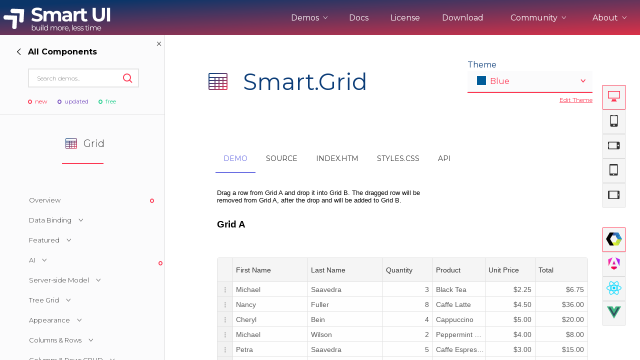

--- FILE ---
content_type: text/html; charset=UTF-8
request_url: https://www.htmlelements.com/demos/grid/row-drag/
body_size: 32555
content:
	


<!DOCTYPE html>
<html lang="en-US">
<head>
<meta charset="UTF-8" />
<meta http-equiv="X-UA-Compatible" content="IE=edge,chrome=1" />
<meta name="viewport" content="width=device-width, initial-scale=1, maximum-scale=1, user-scalable=no">

<meta name="product" content="smart-html-elements">

<meta property="og:type" content="website">
<meta property="og:title" content="smart-html-elements">

<!--End of Tawk.to Script-->
<meta name="twitter:card" content="summary">
<meta name="twitter:site" content="@htmlelements">
<meta name="twitter:title" content="smart-html-elements">

<meta property="og:description" content="Smart Grid Web Component Row drag example. Web Component Grid UI.">
<meta name="description" content="Smart Grid Web Component Row drag example. Web Component Grid UI.">
<meta name="twitter:description" content="Smart Grid Web Component Row drag example. Web Component Grid UI.">
<meta name="keywords" content="Grid">

<title>Row Drag | Grid | Smart UI for Web Components</title>

<link rel="stylesheet" href="/demos/styles/site.css" type="text/css" />
<link rel="stylesheet" href="/docs/styles/api.css?v=2" type="text/css" />
<script async src="https://www.googletagmanager.com/gtag/js?id=G-Z6896B9VX8"></script>
<script>
  window.dataLayer = window.dataLayer || [];
  function gtag(){dataLayer.push(arguments);}
  gtag('js', new Date());

  gtag('config', 'G-Z6896B9VX8');
</script>

<script>
var w = window.innerWidth;
if (w > 1000) {
	//window.$crisp=[];window.CRISP_WEBSITE_ID="bc1fe628-974e-420d-a7a5-38780a5e379c";(function(){d=document;s=d.createElement("script");s.src="https://client.crisp.chat/l.js";s.async=1;d.getElementsByTagName("head")[0].appendChild(s);})();
}
</script>

</head>
<body style='background: white;'>
<div id="page">
  <header role="banner" class="header-docs">
      <input type="checkbox" id="mobile-nav" class="mobile-nav">
      <nav class="nav-open" role="navigation">
        <div class="nav-inner">
          <h2><a href="/"><span class="logo-icon"></span></a></h2>

          <ul class="nav-menu">
		    <li class="nav-item ddown">
			    <span class="nav-btn">Demos <i class="ico-arrow-up"></i></span>
				<ul class="frameworks" style="width: 230px;">
					<li><h3>Web</h3></li>
					<li><a class="ripple" framework="web" href="/demos/" title="">UI for Javascript</a></li>
					<li><a class="ripple" framework="angular" href="/angular/" title="">UI for Angular</a></li>
					<li><a class="ripple" framework="react" href="/react/" title="">UI for React</a></li>
					<li><a class="ripple" framework="vue" href="/vue/" title="">UI for Vue</a></li>
					<li><a class="ripple" framework="vue" href="/blazor/" title="">UI for Blazor</a></li>
					<li><a class="ripple" framework="jqwidgets" href="https://www.jqwidgets.com/" target="_blank" title="">UI for jQuery</a></li>
					<li><a class="ripple" framework="templates" href="/templates/" title="">UI Templates</a></li>
					<li><h3>Project Management</h3></li>
					<li><a class="ripple" framework="projectmanagement" href="https://artavolo.com/" target="_blank" title="">Artavolo</a></li>
				</ul>
			</li>
			
            <li class="nav-item"><a href="/docs/" title="">Docs</a></li>
            <li class="nav-item"><a href="/license/" title="">License</a></li>
            <li class="nav-item"><a href="/download/" title="">Download</a></li>
			<li class="nav-item ddown">
              <span class="nav-btn">Community <i class="ico-arrow-up"></i></span>
              <ul>
                <li><a class="ripple" href="/forums/" title="">Forums</a></li>
		        <li><a class="ripple" href="/blog/" title="">Blogs</a></li>
				<li><a class="ripple" href="/clientlogin/" title="">Login</a></li>
			  </ul>
            </li>
            <li class="nav-item ddown">
			    <span class="nav-btn">About <i class="ico-arrow-up"></i></span>
				<ul>
					<li><a class="ripple" href="/about/" title="">About Us</a></li>
					<li><a class="ripple" href="/contact-us/" title="">Contact Us</a></li>
					<li><a class="ripple" href="/faq/" title="">FAQ</a></li>
				</ul>
			</li>
          </ul>

          <label class="mobile-nav-label" for="mobile-nav" aria-hidden="true">
            <div class="nav-icon-anim">
              <span></span>
              <span></span>
              <span></span>
              <span></span>
            </div>
          </label>
        </div>
      </nav>
  </header>
            
<div class="mobile-sec-nav">
<button class="sidenav-btn"><i class="ico-l-arrow"></i> Demos </button>
</div>    
<section class="wide-container">
	<button style="display: none;" class="ico-close collapse-sidenav smart-hidden"></button>
<aside class="wide-sidebar demos-sidebar">
  <div class="sidebar-head">
	<button style="visibility: hidden;" id="back-forward" class="back-nav forward-nav"><i class="ico-arrow-right"></i><strong></strong></button>

	<button class="ico-close close-sidenav"></button>

	<script>
	 
	</script>

	<form class="search-form side-search">
	  <input type="text" placeholder="Search demos..">
	  <button class="ico-search" type="submit"></button>
	</form>
	<div class="side-labels">
          <span class="ico-circle-dot label-new">new</span>
          <span class="ico-circle-dot label-updated">updated</span>
          <span class="ico-circle-dot label-pro">free</span>
        </div>
  </div>

  <div class="nav-main">
	<div class="nav-wrapper go-right">
	  <div class="nav-left">
		<ul class="side-nav-list">
		  <li style="pointer-events:none;"><div><h3 class=""><span title="" class=""></span>Most Popular</h3></div></li>
		  <li id="showcase_left"><div class="ripple" title=""><h3 class="section-title"><span class="demo-icon scrollview-icon" title="Showcase Demos"></span>Showcase Demos</h3></div></li>
 		  <li id="grid_left"><div class="ripple" title=""><h3 class="section-title"><span title="HTML Grid UI Element" class="demo-icon grid-icon"></span>Grid</h3><div class="side-labels"><span class="ico-circle-dot label-updated"></span></div></div></li>
		  <li id="scheduler_left"><div class="ripple" title=""><h3 class="section-title"><span title="HTML Scheduler UI Element" class="demo-icon scheduler-icon"></span>Scheduler</h3><div class="side-labels"><span class="ico-circle-dot label-updated"></span></div></div></li>
		  <li id="chart_left"><div class="ripple" title=""><h3 class="section-title"><span title="HTML Chart UI Element" class="demo-icon chart-icon"></span>Chart</h3><div class="side-labels"><span class="ico-circle-dot label-new"></span></div></div></li>
		  <li id="gantt_left"><div class="ripple" title=""><h3 class="section-title"><span title="HTML Gantt Chart UI Element" class="demo-icon layout-icon"></span>Gantt Chart</h3></div></li>
		  <li id="kanban_left"><div class="ripple" title=""><h3 class="section-title"><span title="HTML Kanban UI Element" class="demo-icon kanban-icon"></span>Kanban</h3></div></li>
		  <li id="pivottable_left"><div class="ripple" title=""><h3 class="section-title"><span title="HTML PivotTable UI Element" class="demo-icon pivotgrid-icon"></span>Pivot Table</h3></div></li>
		  <li id="cardview_left"><div class="ripple" title=""><h3 class="section-title"><span title="HTML Card View Layout UI Element" class="demo-icon kanban-icon"></span>Card View</h3></div></li>
		  <li id="dockinglayout_left"><div class="ripple" title=""><h3 class="section-title"><span title="HTML Docking Layout UI Element" class="demo-icon dockinglayout-icon"></span>Docking Layout</h3></div></li>
		  <li id="editor_left"><div class="ripple" title=""><h3 class="section-title"><span title="HTML Editor UI Element" class="demo-icon editor-icon"></span>Editor</h3></div></li>
		  <li id="framework_left"><div class="ripple" title=""><h3 class="section-title"><span class="demo-icon dataadapter-icon" title="Framework"></span>Framework</h3></div><div class="side-labels"><span class="ico-circle-dot label-pro"></span></div></li>
		  <li style="pointer-events:none;"><div><h3 class=""><span title="" class=""></span>Web Components</h3></div></li>
 		  <li id="accordion_left"><div class="ripple" title=""><h3 class="section-title"><span title="HTML Accordion UI Element" class="demo-icon accordion-icon"></span>Accordion</h3></li>
		  <li id="badge_left"><div class="ripple" title=""><h3 class="section-title"><span title="HTML Badge UI Element" class="demo-icon badge-icon"></span>Badge</h3></div></li>
		  <li id="barcode_left"><div class="ripple" title=""><h3 class="section-title"><span title="HTML Barcode UI Element" class="demo-icon badge-icon"></span>Barcode</h3><div class="side-labels"><span class="ico-circle-dot label-new"></span></div></div></li>
		  <li id="button_left"><div class="ripple" title=""><h3 class="section-title"><span style="margin-top:3px;" title="HTML Button UI Element" class="demo-icon button-icon"></span>Button</h3></div></li>
		  <li id="buttongroup_left"><div class="ripple" title=""><h3 class="section-title"><span style="margin-top:3px;" title="HTML ButtonGroup UI Element" class="demo-icon repeatbutton-icon"></span>Button group</h3></div></li>
		  <li id="breadcrumb_left"><div class="ripple" title=""><h3 class="section-title"><span style="margin-top:3px;" title="HTML BreadCrumb UI Element" class="demo-icon pager-icon"></span>Breadcrumb</h3></div></li>
		  <li id="calendar_left"><div class="ripple" title=""><h3 class="section-title"><span title="HTML Calendar UI Element" class="demo-icon calendar-icon"></span>Calendar</h3></div></li>
		  <li id="card_left"><div class="ripple" title=""><h3 class="section-title"><span title="HTML Card UI Element" class="demo-icon navbar-icon"></span>Card</h3></div></li>
		  <li id="carousel_left"><div class="ripple" title=""><h3 class="section-title"><span title="HTML Carousel UI Element" class="demo-icon scrollview-icon"></span>Carousel</h3></div></li>
		  <li id="checkbox_left"><div class="ripple" title=""><h3 class="section-title"><span title="HTML Checkbox UI Element" class="demo-icon checkbox-icon"></span>Checkbox</h3></div></li>
		  <li id="combobox_left"><div class="ripple" title=""><h3 class="section-title"><span title="HTML ComboBox UI Element" class="demo-icon combobox-icon"></span>ComboBox</h3></div></li>
		  <li id="colorpanel_left"><div class="ripple" title=""><h3 class="section-title"><span title="HTML Color Panel UI Element" class="demo-icon draw-icon"></span>Color Panel</h3></div></li>
		  <li id="colorpicker_left"><div class="ripple" title=""><h3 class="section-title"><span title="HTML Color Picker UI Element" class="demo-icon colorpicker-icon"></span>Color Picker</h3></div></li>
		  <li id="datetimepicker_left"><div class="ripple" title=""><h3 class="section-title"><span title="HTML DateTimePciker UI Element" class="demo-icon datetimepicker-icon"></span>DateTimePicker</h3></div></li>
		  <li id="dropdownlist_left"><div class="ripple" title=""><h3 class="section-title"><span title="HTML DropDownList UI Element" class="demo-icon dropdownlist-icon"></span>DropDownList</h3></div></li>
		  <li id="dropdownbutton_left"><div class="ripple" title=""><h3 class="section-title"><span title="HTML DropDownButton UI Element" class="demo-icon button-icon"></span>DropDownButton</h3></div></li>
		  <li id="fileupload_left"><div class="ripple" title=""><h3 class="section-title"><span title="HTML FileUpload UI Element" class="demo-icon fileupload-icon"></span>File Upload</h3></div></li> 
 		  <li id="form_left"><div class="ripple" title=""><h3 class="section-title"><span title="HTML Form UI Element" class="demo-icon editor-icon"></span>Form</h3></div></li> 
 		  <li id="gauge_left"><div class="ripple" title=""><h3 class="section-title"><span title="HTML Gauge UI Element" class="demo-icon gauge-icon"></span>Gauge</h3></div></li>
		  <li id="input_left"><div class="ripple" title=""><h3 class="section-title"><span title="HTML Form UI Element" class="demo-icon textbox-icon"></span>Inputs</h3></div></li> 
 		  <li id="listbox_left"><div class="ripple" title=""><h3 class="section-title"><span title="HTML ListBox UI Element" class="demo-icon listbox-icon"></span>ListBox</h3></div></li>
		  <li id="listmenu_left"><div class="ripple" title=""><h3 class="section-title"><span title="HTML ListMenu UI Element" class="demo-icon listmenu-icon"></span>ListMenu</h3></div></li>
		  <li id="layout_left"><div class="ripple" title=""><h3 class="section-title"><span title="HTML Layout UI Element" class="demo-icon listbox-icon"></span>Layout</h3></div><div class="side-labels"><span class="ico-circle-dot label-new"></span></div></li>
		  <li id="maskedtextbox_left"><div class="ripple" title=""><h3 class="section-title"><span title="HTML MaskedTextBox UI Element" class="demo-icon maskedtextbox-icon"></span>MaskedTextBox</h3></div></li>
		  <li id="menu_left"><div class="ripple" title=""><h3 class="section-title"><span title="HTML Menu UI Element" class="demo-icon menu-icon"></span>Menu</h3></div></li>
		  <li id="multilinetextbox_left"><div class="ripple" title=""><h3 class="section-title"><span title="HTML MultilineTextBox UI Element" class="demo-icon textarea-icon"></span>MultilineTextBox</h3></div></li>
		  <li id="multisplitbutton_left"><div class="ripple" title=""><h3 class="section-title"><span title="HTML MultiSplitButton UI Element" class="demo-icon button-icon"></span>MultiSplitButton</h3></div></li>
		  <li id="numerictextbox_left"><div class="ripple" title=""><h3 class="section-title"><span title="HTML NumericTextBox UI Element" class="demo-icon numerictextbox-icon"></span>NumericTextBox</h3></div></li>			  
		  <li id="pager_left"><div class="ripple" title=""><h3 class="section-title"><span title="HTML Pager UI Element" style="height:12px;" class="demo-icon pager-icon"></span>Pager</h3></div></li>
		  <li id="passwordtextbox_left"><div class="ripple" title=""><h3 class="section-title"><span title="HTML PasswordTextBox UI Element" class="demo-icon passwordtextbox-icon"></span>PasswordTextBox</h3></div></li>
		  <li id="powerbutton_left"><div class="ripple" title=""><h3 class="section-title"><span title="HTML PowerButton UI Element" class="demo-icon powerbutton-icon"></span>PowerButton</h3></div></li>
		  <li id="progressbar_left"><div class="ripple" title=""><h3 class="section-title"><span title="HTML ProgressBar UI Element" class="demo-icon progressbar-icon"></span>ProgressBar</h3></div></li>
		  <li id="querybuilder_left"><div class="ripple" title=""><h3 class="section-title"><span title="HTML Query Builder UI Element" class="demo-icon querybuilder-icon"></span>Query Builder</h3></div></li> 
		  <li id="qrcode_left"><div class="ripple" title=""><h3 class="section-title"><span title="HTML QR code UI Element" class="demo-icon badge-icon"></span>QR code</h3></div></li>
		  <li id="radiobutton_left"><div class="ripple" title=""><h3 class="section-title"><span title="HTML RadioButton UI Element" class="demo-icon radiobutton-icon"></span>RadioButton</h3></div></li>
		  <li id="repeatbutton_left"><div class="ripple" title=""><h3 class="section-title"><span title="HTML RepeatButton UI Element" class="demo-icon repeatbutton-icon"></span>RepeatButton</h3></div></li>
		  <li id="ribbon_left"><div class="ripple" title=""><h3 class="section-title"><span title="HTML Ribbon UI Element" class="demo-icon ribbon-icon"></span>Ribbon</h3></div><div class="side-labels"><span class="ico-circle-dot label-new"></span></div></li>
		  <li id="scrollbar_left"><div class="ripple" title=""><h3 class="section-title"><span title="HTML ScrollBar UI Element" class="demo-icon scrollbar-icon"></span>ScrollBar</h3></div></li>
		  <li id="slider_left"><div class="ripple" title=""><h3 class="section-title"><span title="HTML Slider UI Element" class="demo-icon slider-icon"></span>Slider</h3></div></li>
		  <li id="splitter_left"><div class="ripple" title=""><h3 class="section-title"><span title="HTML Splitter UI Element" class="demo-icon splitter-icon"></span>Splitter</h3></div></li>
		  <li id="switchbutton_left"><div class="ripple" title=""><h3 class="section-title"><span title="HTML SwitchButton UI Element" class="demo-icon switchbutton-icon"></span>SwitchButton</h3></div></li>
		  <li id="sortable_left"><div class="ripple" title=""><h3 class="section-title"><span title="HTML Sortable UI Element" class="demo-icon sortable-icon"></span>Sortable</h3></div></li>
		  <li id="table_left"><div class="ripple" title=""><h3 class="section-title"><span title="HTML Table UI Element" class="demo-icon datatable-icon"></span>Table</h3></div><div class="side-labels"><span class="ico-circle-dot label-pro"></span></div></li>
		  <li id="tabs_left"><div class="ripple" title=""><h3 class="section-title"><span title="HTML Tabs UI Element" class="demo-icon tabs-icon"></span>Tabs</h3></div><div class="side-labels"><span class="ico-circle-dot label-pro"></span></div></li>
		  <li id="tank_left"><div class="ripple" title=""><h3 class="section-title"><span title="HTML Tank UI Element" class="demo-icon tank-icon"></span>Tank</h3></div></li>
		  <li id="textbox_left"><div class="ripple" title=""><h3 class="section-title"><span title="HTML TextBox UI Element" class="demo-icon textbox-icon"></span>TextBox</h3></div></li>
		  <li id="timepicker_left"><div class="ripple" title=""><h3 class="section-title"><span title="HTML TimePicker UI Element" class="demo-icon timepicker-icon"></span>TimePicker</h3></div></li>
		  <li id="toast_left"><div class="ripple" title=""><h3 class="section-title"><span title="HTML Toast UI Element" class="demo-icon notification-icon"></span>Toast</h3></div></li>
		  <li id="togglebutton_left"><div class="ripple" title=""><h3 class="section-title"><span title="HTML ToggleButton UI Element" class="demo-icon togglebutton-icon"></span>ToggleButton</h3></div></li>
		  <li id="tooltip_left"><div class="ripple" title=""><h3 class="section-title"><span title="HTML Tooltip UI Element" class="demo-icon tooltip-icon"></span>Tooltip</h3></div></li>
		  <li id="tree_left"><div class="ripple" title=""><h3 class="section-title"><span title="HTML Tree UI Element" class="demo-icon tree-icon"></span>Tree</h3></div><div class="side-labels"><span class="ico-circle-dot label-pro"></span></div></li>
		  <li id="timeline_left"><div class="ripple" title=""><h3 class="section-title"><span title="HTML Timeline UI Element" class="demo-icon calendar-icon"></span>Timeline</h3></div></li>
		  <li id="validator_left"><div class="ripple" title=""><h3 class="section-title"><span title="HTML Validator UI Element" class="demo-icon validator-icon"></span>Validator</h3></div><div class="side-labels"></div></li>
		  <li id="window_left"><div class="ripple" title=""><h3 class="section-title"><span title="HTML Window UI Element" class="demo-icon window-icon"></span>Window</h3></div></li>
		  <li style="pointer-events:none;"><div><h3 class=""><span title="" class=""></span>Integration & Tools</h3></div></li>
		  <li><a class="bootstrap" title="Bootstrap" target="_blank" href="/bootstrap/" class="ripple " title="">Bootstrap</a></li>
		  <li><a title="Theme Builder" target="_blank" href="/themebuilder/" class="ripple " title="">Theme Builder</a></li>
		 </ul>
	  </div>
	  
	  <div class="nav-right">
		<ul id="framework_right" class="side-nav-list">
		  <li><h3 class="section-title underline red"><span title="HTML Framework" class="demo-icon dataadapter-icon"></span>Framework</h3></li>
		  <li class="angular-framework">
			<div demo-key="angular" class="sub-demo-title">Angular<span class="ico-arrow-up"></span></div>
		  </li>		
		  
		  <li class="angular-framework" demo-root="angular"><a framework="angular" href="/angular/demos/calendar/forms/" class="ripple " title="">Forms with Calendar</a></li>
		 <li class="angular-framework" demo-root="angular"><a  framework="angular" href="/angular/demos/colorpicker/forms/" class="ripple " title="">Forms with ColorPicker</a></li>
		 <li class="angular-framework" demo-root="angular"><a  framework="angular" href="/angular/demos/combobox/forms/" class="ripple " title="">Forms with ComboBox</a></li>
		 <li class="angular-framework" demo-root="angular"><a  framework="angular" href="/angular/demos/dropdownlist/reactiveforms/" class="ripple " title="">Reactive Forms with DropDownList</a></li>
		 <li class="angular-framework" demo-root="angular"><a  framework="angular" href="/angular/demos/dropdownlist/forms/" class="ripple " title="">Forms with DropDownList</a></li>
		 <li class="angular-framework" demo-root="angular"><a  framework="angular" href="/angular/demos/input/reactiveforms/" class="ripple " title="">Reactive Forms with Input</a></li>
		 <li class="angular-framework" demo-root="angular"><a  framework="angular" href="/angular/demos/maskedtextbox/forms/" class="ripple " title="">Forms Validation</a></li>
		 <li class="angular-framework" demo-root="angular"><a  framework="angular" href="/angular/demos/numerictextbox/forms/" class="ripple " title="">Forms with NumericTextBox</a></li>
		 <li class="angular-framework" demo-root="angular"><a  framework="angular" href="/angular/demos/numerictextbox/form-validator/" class="ripple " title="">Forms Validation with NumericTextBox</a></li>
		 <li class="angular-framework"  demo-root="angular"><a  framework="angular" href="/angular/demos/slider/forms/" class="ripple " title="">Forms with Slider</a></li>
		 <li class="angular-framework"  demo-root="angular"><a  framework="angular" href="/angular/demos/dropdownlist/angular-dynamic-forms/" class="ripple " title="">Dynamic Forms</a></li>
		 <li class="angular-framework" demo-root="angular"><a  framework="angular" href="/angular/demos/accordion/ngfor/" class="ripple " title="">NgFor</a></li>
		 <li class="angular-framework" demo-root="angular"><a  framework="angular" href="/angular/demos/toast/angular-service/" class="ripple " title="">Angular Service with Toast</a></li>
		 <li class="angular-framework" demo-root="angular"><a  framework="angular" href="/angular/demos/grid/angular-component-grid-column/" class="ripple " title="">Angular Component in Grid Column</a></li>
		 <li class="angular-framework" demo-root="angular"><a  framework="angular" href="/angular/demos/grid/angular-http-crud/" class="ripple " title="">Angular HTTP CRUD with Grid</a></li>
		 <li class="angular-framework" demo-root="angular"><a  framework="angular" href="/angular/demos/grid/angular-refresh-data-source/" class="ripple " title="">Angular Refresh Grid DataSource</a></li>
		 <li class="angular-framework" demo-root="angular"><a  framework="angular" href="/angular/demos/accordion/angular-routing/" class="ripple " title="">Angular Routing with Accordion</a></li>
		 <li class="angular-framework" demo-root="angular"><a  framework="angular" href="/angular/demos/splitter/angular-routing/" class="ripple " title="">Angular Routing with Splitter</a></li>
		 <li class="angular-framework" demo-root="angular"><a  framework="angular" href="/angular/demos/tabs/angular-routing/" class="ripple " title="">Angular Routing with Tabs</a></li>
				
		  <li class="javascript-framework" ><a framework="javascript" href="/demos/framework/custom-element/" class="ripple " title="">Create Custom Element</a></li>
		
 		  <li class="javascript-framework">
			<div demo-key="bindings" class="sub-demo-title">Introduction<span class="ico-arrow-up"></span></div>
		  </li>		
		  <li class="javascript-framework" demo-root="bindings"><a framework="javascript" href="/demos/framework/data-binding/" class="ripple " title="">Overview</a></li>
		  <li class="javascript-framework" demo-root="bindings"><a framework="javascript"  href="/demos/button/button-data-target/" class="ripple" title="">Data attributes</a><div class="side-labels"><span class="ico-circle-dot label-new"></span></div></li>
		
		  <li class="javascript-framework" demo-root="bindings"><a framework="javascript" href="/demos/framework/table-rendering-with-for-binding/" class="ripple " title="">Loops. Render Table with smart-for</a></li>
		  <li class="javascript-framework" demo-root="bindings"><a framework="javascript" href="/demos/framework/form-input-binding/" class="ripple " title="">Declarative Rendering</a></li>
		  <li class="javascript-framework" demo-root="bindings"><a framework="javascript" href="/demos/framework/event-binding/" class="ripple " title="">Event Binding</a></li>
		  <li class="javascript-framework" demo-root="bindings"><a framework="javascript" href="/demos/framework/sub-property-binding/" class="ripple " title="">Sub Property Two-Way Binding</a></li>
		  <li class="javascript-framework" class="angular-framework" demo-root="bindings"><a framework="javascript" href="/demos/grid/init-from-app/" class="ripple " title="">App with Grid Binding</a></li>
		  <li class="javascript-framework">
			<div demo-key="formbindings" class="sub-demo-title">Form Binding<span class="ico-arrow-up"></span></div>
		  </li>		
		
 		  <li class="javascript-framework"  demo-root="formbindings"><a framework="javascript" href="/demos/framework/event-click-counter/" class="ripple " title="">Handling User Input </a></li>
		  <li class="javascript-framework"  demo-root="formbindings"><a framework="javascript" href="/demos/framework/form-checkbox-binding/" class="ripple " title="">Form Checkbox Binding</a></li>
		  <li class="javascript-framework"  demo-root="formbindings"><a framework="javascript" href="/demos/framework/form-multiple-checkboxes-binding/" class="ripple " title="">Form Checkbox Binding to Array</a></li>
		  <li class="javascript-framework"  demo-root="formbindings"><a framework="javascript" href="/demos/framework/form-dropdownlist-multiple-binding/" class="ripple " title="">Form DropDownList Binding</a></li>
		  <li class="javascript-framework"  demo-root="formbindings"><a framework="javascript" href="/demos/framework/form-radio-button-binding/" class="ripple " title="">Form Radio Input Binding</a></li>
		  <li class="javascript-framework"  demo-root="formbindings"><a framework="javascript" href="/demos/framework/form-textbox-value-binding/" class="ripple " title="">Form TextBox Binding</a></li>		 
		  <li class="javascript-framework"  demo-root="formbindings"><a framework="javascript" href="/demos/framework/form-datetimepicker-binding/" class="ripple " title="">Form DateTimePicker Binding</a></li>		 
		  <li class="javascript-framework" >
			<div demo-key="htmlindings" class="sub-demo-title">HTML Elements Binding<span class="ico-arrow-up"></span></div>
		  </li>	
		  <li class="javascript-framework" demo-root="htmlindings"><a framework="javascript" href="/demos/framework/html-checkbox-input-binding/" class="ripple " title="">HTML Checkbox input Model Binding</a></li>
		  <li class="javascript-framework" demo-root="htmlindings"><a framework="javascript" href="/demos/framework/html-input-binding/" class="ripple " title="">HTML Input Binding</a></li>
		  <li class="javascript-framework" demo-root="htmlindings"><a framework="javascript" href="/demos/framework/html-multiple-checkboxes-binding/" class="ripple " title="">HTML Checkbox Binding to Array</a></li>
		  <li class="javascript-framework" demo-root="htmlindings"><a framework="javascript" href="/demos/framework/html-number-input-binding/" class="ripple " title="">HTML Number Input Binding</a></li>
		  <li class="javascript-framework" demo-root="htmlindings"><a framework="javascript" href="/demos/framework/html-radio-button-binding/" class="ripple " title="">HTML Radio Button Binding</a></li>
		  <li class="javascript-framework" demo-root="htmlindings"><a framework="javascript" href="/demos/framework/html-select-binding/" class="ripple " title="">HTML Select Binding</a></li>
		  <li class="javascript-framework" demo-root="htmlindings"><a framework="javascript" href="/demos/framework/html-select-multiple-binding/" class="ripple " title="">HTML Select Multiple Binding</a></li>
		  <li class="javascript-framework">
			<div demo-key="loops" class="sub-demo-title">Loops Rendering<span class="ico-arrow-up"></span></div>
		  </li>	
	  	  <li class="javascript-framework" demo-root="loops"><a framework="javascript" href="/demos/framework/list-rendering-with-for-binding/" class="ripple " title="">List Rendering with smart-for</a></li>
		  <li class="javascript-framework" demo-root="loops"><a framework="javascript" href="/demos/framework/nested-list-with-for-binding/" class="ripple " title="">Advanced List Rendering with smart-for</a></li>
		  <li>
			<div demo-key="gridlayout" class="sub-demo-title">Grid Layout System<span class="ico-arrow-up"></span></div>
		  </li>	
	  	  <li demo-root="gridlayout"><a href="/demos/framework/grid-layout-overview/" class="ripple " title="">Overview</a></li>
		  <li demo-root="gridlayout"><a href="/demos/framework/advanced/" class="ripple " title="">Advanced</a></li>
		  <li demo-root="gridlayout"><a href="/demos/framework/equal-width/" class="ripple " title="">Equal Width</a></li>
		  <li demo-root="gridlayout"><a href="/demos/framework/how-it-works/" class="ripple " title="">How it works</a></li>
		  <li demo-root="gridlayout"><a href="/demos/framework/layout-with-span/" class="ripple " title="">Layout with span</a></li>
		  <li demo-root="gridlayout"><a href="/demos/framework/nested-grid/" class="ripple " title="">Nested Grid</a></li>
		  <li demo-root="gridlayout"><a href="/demos/framework/no-gaps/" class="ripple " title="">No Gaps</a></li>
		  <li demo-root="gridlayout"><a href="/demos/framework/options/" class="ripple " title="">Options</a></li>
		  <li demo-root="gridlayout"><a href="/demos/framework/ordering/" class="ripple " title="">Ordering</a></li>
		  <li demo-root="gridlayout"><a href="/demos/framework/stacked-to-horizontal/" class="ripple " title="">Stacked to Horizontal</a></li>		
		  <li>
			<div demo-key="stacklayout" class="sub-demo-title">Stack Layout System<span class="ico-arrow-up"></span></div>
		  </li>	
	  	  <li demo-root="stacklayout"><a href="/demos/framework/stacklayout-overview/" class="ripple " title="">Overview</a></li>
	  	  <li demo-root="stacklayout"><a href="/demos/framework/stacklayout-gaps/" class="ripple " title="">Gaps</a></li>
	  	  <li demo-root="stacklayout"><a href="/demos/framework/stacklayout-options/" class="ripple " title="">Options</a></li>
	  	  <li demo-root="stacklayout"><a href="/demos/framework/stacklayout-spacing/" class="ripple " title="">Spacing</a></li>
	  	  <li demo-root="stacklayout"><a href="/demos/framework/stacklayout-stretch/" class="ripple " title="">Stretch</a></li>
	  	  <li demo-root="stacklayout"><a href="/demos/framework/stacklayout-uneven-stretch/" class="ripple " title="">Uneven Stretch</a></li>	
		
					
	
		</ul>	
		<ul id="showcase_right" class="side-nav-list">
		  <li><h3 class="section-title underline red"><span title="HTML Showcase Demos" class="demo-icon scheduler-icon"></span>Showcase Demos</h3></li>
		  <li><a target="_blank" href="/demos/page-templates/admin-template/" class="ripple " title="">Admin Template</a></li>
	  	  <li><a target="_blank" href="/demos/page-templates/admin-template-2/" class="ripple " title="">Admin Template 2</a></li>
	  	  <li><a target="_blank" href="/demos/page-templates/admin-template-3/" class="ripple " title="">Admin Template 3</a></li>
	  	  <li><a target="_blank" href="/demos/page-templates/admin-template-4/" class="ripple " title="">Admin Template 4(Bootstrap)</a></li>
	  	  <li><a target="_blank" href="/demos/page-templates/dashboard-bootstrap/" class="ripple " title="">Admin Template 5</a></li>
	  	  <li><a target="_blank" href="/demos/page-templates/landing-page/" class="ripple " title="">Single Page Template</a></li>
	  	  <li><a target="_blank" href="/demos/page-templates/scheduler-table-integration/" class="ripple " title="">Scheduling</a></li>
	  	  <li><a target="_blank" href="/demos/page-templates/dashboard-northwind/" class="ripple " title="">Northwind Dashboard</a></li>
	  	  <li><a target="_blank" href="/demos/page-templates/products-orders-dashboard/" class="ripple " title="">Products Dashboard</a></li>
	  	  <li><a target="_blank" href="/demos/page-templates/angular-dashboard/dist/angular-dashboard/" class="ripple " title="">Angular Dashboard</a></li>
	  	  <li><a target="_blank" href="/demos/page-templates/stocks-portfolio/dist/stocks-portfolio/" class="ripple " title="">Stocks Portfolio</a></li>
	  	  <li><a target="_blank" href="/demos/page-templates/project-tracker/" class="ripple " title="">Project Tracker</a></li>
	  	  <li><a target="_blank" href="/demos/page-templates/flights-booking/index.htm" class="ripple " title="">Flights Booking</a></li>
	  	  <li><a target="_blank" href="/demos/page-templates/doctor-dashboard/index.htm" class="ripple " title="">Doctors Dashboard</a></li>
	  	  <li><a target="_blank" href="/demos/page-templates/qa-dashboard/index.htm" class="ripple " title="">QA Dashboard</a></li>		  
		  <li><a target="_blank" href="/demos/page-templates/pricing/" class="ripple " title="">Pricing</a></li>
	  	  <li><a target="_blank" href="/demos/page-templates/album/" class="ripple " title="">Albums</a></li>
	  	  <li><a target="_blank" href="/demos/page-templates/blog/" class="ripple " title="">Blog</a></li>
	  	  <li><a target="_blank" href="/demos/page-templates/sign-in/" class="ripple " title="">Sign in</a></li>
	  	  <li><a target="_blank" href="/demos/page-templates/checkout/" class="ripple " title="">Checkout</a></li>
	  	  <li><a target="_blank" href="/demos/page-templates/cart-checkout/cart/index.htm" class="ripple " title="">Cart Checkout</a></li>
	  	  <li><a target="_blank" href="/demos/page-templates/single-page-templates/modern/" class="ripple " title="">Single Page 1</a></li>
	  	  <li><a target="_blank" href="/demos/page-templates/single-page-templates/business/" class="ripple " title="">Single Page 2</a></li>
	  	  <li><a target="_blank" href="/demos/page-templates/single-page-templates/enterprise/" class="ripple " title="">Single Page 3</a></li>
	  	  <li><a target="_blank" href="/demos/page-templates/dashboard/" class="ripple " title="">Dashboard</a></li>
		  <li><a target="_blank" href="/demos/page-templates/dashboard-advanced/" class="ripple " title="">Dashboard 2</a></li>
		  <li><a target="_blank" href="/demos/page-templates/dashboard-home/" class="ripple " title="">Dashboard 3</a></li>
		  <li><a target="_blank" href="/demos/page-templates/material-dashboard/" class="ripple " title="">Dashboard 4</a></li>
		  <li><a target="_blank" href="/demos/page-templates/premium-material-dashboard/" class="ripple " title="">Dashboard 5</a></li>	
		</ul>
		
		<ul id="accordion_right" class="side-nav-list">
		  <li><h3 class="section-title underline red"><span title="HTML Accordion" class="demo-icon accordion-icon"></span>Accordion</h3></li>
		  <li><a href="/demos/accordion/overview/" class="ripple " title="">Overview</a></li>	  
		  <li><a href="/demos/accordion/basic/" class="ripple " title="">Basic</a></li>
		  <li><a href="/demos/accordion/events/" class="ripple " title="">Events</a></li>
		  <li><a href="/demos/accordion/methods/" class="ripple " title="">Methods</a></li>
		  <li><a href="/demos/accordion/expand-mode/" class="ripple " title="">Expand Modes</a></li>
		  <li><a href="/demos/accordion/in-tab/" class="ripple " title="">In Tabs</a></li>
		  <li><a href="/demos/accordion/with-tab/" class="ripple " title="">With Tabs</a></li>
		  <li><a href="/demos/accordion/reorder/" class="ripple " title="">Reorder</a></li>
		  <li><a href="/demos/accordion/right-to-left/" class="ripple " title="">Right to Left</a></li>
		  <li class="javascript-framework"><a framework="javascript" href="/demos/accordion/shadow-dom/" class="ripple" title="">Shadow DOM</a></li>
		</ul>		
		<ul id="badge_right" class="side-nav-list">
		  <li><h3 class="section-title underline red"><span title="HTML Badge" class="demo-icon button-icon"></span>Badge</h3></li>
		  <li><a href="/demos/badge/overview/" class="ripple" title="">Overview</a></li>
		</ul>	
			
		<ul id="barcode_right" class="side-nav-list">
		  <li><h3 class="section-title underline red"><span title="HTML Barcode" class="demo-icon button-icon"></span>Barcode</h3></li>
		  <li><a href="/demos/barcode/overview/" class="ripple" title="">Overview</a></li>
		  <li><a href="/demos/barcode/basic/" class="ripple" title="">Basic</a></li>
		  <li><a href="/demos/barcode/customization/" class="ripple" title="">Customization</a></li>
		  <li><a href="/demos/barcode/export/" class="ripple" title="">Export</a></li>
		  <li><a href="/demos/barcode/render-modes/" class="ripple" title="">Render modes</a></li>
		  <li><a href="/demos/barcode/validation/" class="ripple" title="">Validation</a></li>
		</ul>	
		<ul id="qrcode_right" class="side-nav-list">
		  <li><h3 class="section-title underline red"><span title="HTML QRcode" class="demo-icon button-icon"></span>QR code</h3></li>
		  <li><a href="/demos/qrcode/overview/" class="ripple" title="">Overview</a></li>
		  <li><a href="/demos/qrcode/basic/" class="ripple" title="">Basic</a></li>
		  <li><a href="/demos/qrcode/customization/" class="ripple" title="">Customization</a></li>
		  <li><a href="/demos/qrcode/embed-image/" class="ripple" title="">Embed Image</a></li>
		  <li><a href="/demos/qrcode/error-correction-levels/" class="ripple" title="">Error Correction Levels</a></li>
		  <li><a href="/demos/qrcode/export/" class="ripple" title="">Export</a></li>
		  <li><a href="/demos/qrcode/render-modes/" class="ripple" title="">Render modes</a></li>
		  <li><a href="/demos/qrcode/validation/" class="ripple" title="">Validation</a></li>
		</ul>	
		<ul id="button_right" class="side-nav-list">
		  <li><h3 class="section-title underline red"><span title="HTML Button" class="demo-icon button-icon"></span>Button</h3></li>
		  <li><a href="/demos/button/overview/" class="ripple" title="">Overview</a></li>
		  <li><a href="/demos/button/basic/" class="ripple" title="">Basic</a></li>
		  <li><a href="/demos/button/button-data-target/" class="ripple" title="">Data attributes</a><div class="side-labels"><span class="ico-circle-dot label-new"></span></div></li>
		  <li><a href="/demos/button/events/" class="ripple" title="">Events</a></li>
		  <li><a href="/demos/button/images/" class="ripple" title="">Images</a></li> 
		  <li><a href="/demos/button/hover-glow-effect/" class="ripple" title="">Hover Glow effect</a></li> 
		  <li><a href="/demos/button/3d-touch/" class="ripple" title="">3d</a></li> 
		  <li><a href="/demos/button/blobs-button/" class="ripple" title="">Blobs Button</a></li> 
		  <li><a href="/demos/button/bootstrap-buttons/" class="ripple" title="">Bootstrap Style</a></li> 
		  <li><a href="/demos/button/button-045/" class="ripple" title="">Progress Style</a></li> 
		  <li><a href="/demos/button/button-change/" class="ripple" title="">Change Style</a></li> 
		  <li><a href="/demos/button/button-concept/" class="ripple" title="">Button Concept</a></li> 
		  <li><a href="/demos/button/button-flip/" class="ripple" title="">Button Flip</a></li> 
		  <li><a href="/demos/button/css-fizzy-button/" class="ripple" title="">Fizzy Button</a></li> 
		  <li><a href="/demos/button/fancy-buttons/" class="ripple" title="">Fancy Button</a></li> 
		  <li><a href="/demos/button/flip-cover-buttons/" class="ripple" title="">Flip Cover Button</a></li> 
		  <li><a href="/demos/button/flush-button/" class="ripple" title="">Flush Button</a></li> 
		  <li><a href="/demos/button/icon-buttons/" class="ripple" title="">Button with Icon</a></li> 
		  <li><a href="/demos/button/more-fancy-icon-buttons/" class="ripple" title="">Fancy Icon</a></li> 
		  <li><a href="/demos/button/rounded-button/" class="ripple" title="">Rounded Button</a></li> 
		  <li><a href="/demos/button/rounded-pulse-button/" class="ripple" title="">Rounded Pulse Button</a></li> 
		  <li><a href="/demos/button/sliced-button/" class="ripple" title="">Sliced Button</a></li> 
		  <li><a href="/demos/button/thin-buttons/" class="ripple" title="">Thin Buttons</a></li> 
		  <li><a href="/demos/button/right-to-left/" class="ripple " title="">Right to Left</a></li>
		  <li class="javascript-framework"><a framework="javascript" href="/demos/button/shadow-dom/" class="ripple" title="">Shadow DOM</a></li>
		</ul>	
		<ul id="buttongroup_right" class="side-nav-list">
		  <li><h3 class="section-title underline red"><span title="HTML Button" class="demo-icon repeatbutton-icon"></span>ButtonGroup</h3></li>
		  <li><a href="/demos/buttongroup/overview/" class="ripple" title="">Overview</a></li>
		  <li><a href="/demos/buttongroup/selection-mode/" class="ripple" title="">Selection Mode</a></li>
		  <li><a href="/demos/buttongroup/right-to-left/" class="ripple" title="">Right to Left</a></li>
		  <li class="javascript-framework"><a href="/demos/buttongroup/shadow-dom/" class="ripple" title="">Shadow dom</a></li> 
		</ul>
		<ul id="breadcrumb_right" class="side-nav-list">
		  <li><h3 class="section-title underline red"><span title="HTML Button" class="demo-icon pager-icon"></span>BreadCrumb</h3></li>
		  <li><a href="/demos/breadcrumb/overview/" class="ripple" title="">Overview</a></li>
		  <li class="javascript-framework"><a href="/demos/breadcrumb/shadow-dom/" class="ripple" title="">Shadow DOM</a></li> 
		</ul>
		<ul id="card_right" class="side-nav-list">
		  <li><h3 class="section-title underline red"><span title="HTML Card" class="demo-icon navbar-icon"></span>Card</h3></li>
		  <li><a href="/demos/card/overview/" class="ripple" title="">Overview</a></li>
		  <li><a href="/demos/card/dismiss-on-swipe/" class="ripple" title="">Basic</a></li>
		  <li><a href="/demos/card/expandable/" class="ripple" title="">Events</a></li>
		  <li><a href="/demos/card/right-to-left/" class="ripple " title="">Right to Left</a></li>
		</ul>	
		<ul id="carousel_right" class="side-nav-list">
		  <li><h3 class="section-title underline red"><span title="HTML Card" class="demo-icon scrollview-icon"></span>Carousel</h3></li>
		  <li><a href="/demos/carousel/overview/" class="ripple" title="">Overview</a></li>
		  <li><a href="/demos/carousel/auto-play/" class="ripple" title="">Auto Play</a></li> 
		  <li><a href="/demos/carousel/3d/" class="ripple" title="">3D</a></li>
		  <li><a href="/demos/carousel/3d-directions/" class="ripple" title="">3D Directions</a></li>
		  <li><a href="/demos/carousel/3d-template/" class="ripple" title="">3D Template</a></li>
		  <li><a href="/demos/carousel/full-page/" class="ripple" title="">Full Page</a></li>
		  <li><a href="/demos/carousel/template/" class="ripple" title="">Template</a></li>
		  <li><a href="/demos/carousel/thumbnails/" class="ripple" title="">Thumbnails</a></li>
		  <li><a href="/demos/carousel/with-cards/" class="ripple" title="">Cards</a></li>
		  <li><a href="/demos/carousel/right-to-left/" class="ripple " title="">Right to Left</a></li>
		  <li class="javascript-framework"><a framework="javascript" href="/demos/carousel/shadow-dom/" class="ripple" title="">Shadow DOM</a></li>
		</ul>	
		<ul id="calendar_right" class="side-nav-list">
		  <li><h3 class="section-title underline red"><span title="HTML Calendar" class="demo-icon calendar-icon"></span>Calendar</h3></li>
		  <li><a href="/demos/calendar/overview/" class="ripple" title="">Overview</a></li>
		  <li><a href="/demos/calendar/classic-display-mode/" class="ripple" title="">Classic Display Mode</a></li>
		  <li><a href="/demos/calendar/custom-header/" class="ripple" title="">Custom Header</a></li>
		  <li><a href="/demos/calendar/events/" class="ripple" title="">Events</a></li>
		  <li><a href="/demos/calendar/first-day-of-week/" class="ripple" title="">First Day Of Week</a></li>
		  <li><a href="/demos/calendar/footer/" class="ripple" title="">Footer</a></li>
		  <li><a href="/demos/calendar/hotel-scenario-demo/" class="ripple" title="">Hotel Showcase</a></li>
		  <li><a href="/demos/calendar/important-days/" class="ripple" title="">Important Days</a></li>
		  <li><a href="/demos/calendar/important-events/" class="ripple" title="">Important Events</a></li>
		  <li><a href="/demos/calendar/list-display-view-mode/" class="ripple" title="">List Display View</a></li>
		  <li><a href="/demos/calendar/locale/" class="ripple" title="">Locale</a></li>
		  <li><a href="/demos/calendar/methods/" class="ripple" title="">Methods</a></li>
		  <li><a href="/demos/calendar/min-max-date/" class="ripple" title="">Min/Max Date</a></li>
		  <li><a href="/demos/calendar/multiple-months/" class="ripple" title="">Multiple Months</a></li>
		  <li><a href="/demos/calendar/navigation-modes/" class="ripple" title="">Navigation Modes</a></li>
		  <li><a href="/demos/calendar/restricted-dates/" class="ripple" title="">Restricted Dates</a></li>
		  <li><a href="/demos/calendar/right-to-left/" class="ripple" title="">Right To Left</a></li>
		  <li><a href="/demos/calendar/views/" class="ripple" title="">Views</a></li>
		  <li><a href="/demos/calendar/week-numbers/" class="ripple" title="">Week Numbers</a></li>
		  <li><a href="/demos/calendar/weeks-visibility/" class="ripple" title="">Weeks Visibility</a></li>
		  <li class="javascript-framework"><a framework="javascript" href="/demos/calendar/shadow-dom/" class="ripple" title="">Shadow DOM</a></li>
		</ul>		
	<ul id="cardview_right" class="side-nav-list">
		  <li><h3 class="section-title underline red"><span title="HTML CardView" class="demo-icon kanban-icon"></span>CardView</h3></li>
		  <li><a href="/demos/cardview/overview/" class="ripple" title="">Overview</a></li>
		  <li><a href="/demos/cardview/collapsible-cards/" class="ripple" title="">Collapsible Cards</a></li>
		  <li><a href="/demos/cardview/deferred-scroll/" class="ripple" title="">Deferred Scroll</a></li>
		  <li><a href="/demos/cardview/drag-drop/" class="ripple" title="">Drag & Drop</a></li>
		  <li><a href="/demos/cardview/editable/" class="ripple" title="">Editable Cards</a></li>
		  <li><a href="/demos/cardview/filtering-and-sorting/" class="ripple" title="">Filter, Sort, Search</a></li>
		  <li><a href="/demos/cardview/infinite-scroll/" class="ripple" title="">Infinite Scroll</a></li>
		  <li><a href="/demos/cardview/localization/" class="ripple" title="">Localization</a></li>
		  <li><a href="/demos/cardview/right-to-left/" class="ripple" title="">Right to Left</a></li>
		  <li><a href="/demos/cardview/settings/" class="ripple" title="">Settings</a></li>
		  <li><a href="/demos/cardview/virtual-scroll/" class="ripple" title="">Virtual Scroll</a></li>		
		  <li><a href="/demos/cardview/server-side-crud/" class="ripple" title="">Server-side CRUD</a></li>
		  <li><a href="/demos/cardview/server-side-sorting-filtering-mysql-php/" class="ripple" title="">Server-side Sort & Filter</a></li>
		  <li class="javascript-framework"><a framework="javascript" href="/demos/cardview/shadow-dom/" class="ripple" title="">Shadow DOM</a></li>
		</ul>			
        <ul id="chart_right" class="side-nav-list">
		  <li><h3 class="section-title underline red"><span title="HTML Chart" class="demo-icon chart-icon"></span>Chart</h3></li>
		 <li><a href="/demos/chart/overview/" class="ripple" title="">Overview</a></li>    
		  <li>
            <div demo-key="line-area" class="closed sub-demo-title">Line and Area Series<span class="ico-arrow-up"></span></div>
          </li>
		  <li demo-root="line-area" class="closed"><a href="/demos/chart/line-series/" class="closed ripple" title="">Line Series</a></li>
		  <li demo-root="line-area" class="closed"><a href="/demos/chart/stacked-line-series/" class="closed ripple" title="">Stacked Line Series</a></li>
		  <li demo-root="line-area" class="closed"><a href="/demos/chart/100-stacked-line-series/" class="closed ripple" title="">100% Stacked Line Series</a></li>
		  <li demo-root="line-area" class="closed"><a href="/demos/chart/line-series-labels/" class="closed ripple" title="">Line Series with Labels</a></li>
		  <li demo-root="line-area" class="closed"><a href="/demos/chart/line-series-missing-points/" class="closed ripple" title="">Line Series with Missing Points</a></li>
		  <li demo-root="line-area" class="closed"><a href="/demos/chart/line-series-large-data/" class="closed ripple" title="">Line Series with 50k Data Points</a></li>
		  <li demo-root="line-area" class="closed"><a href="/demos/chart/line-series-conditional-colors/" class="closed ripple" title="">Line Series with Conditional Colors</a></li>
		  <li demo-root="line-area" class="closed"><a href="/demos/chart/step-line-series/" class="closed ripple" title="">Step Line Series</a></li>
		  <li demo-root="line-area" class="closed"><a href="/demos/chart/spline-series/" class="closed ripple" title="">Spline Series</a></li>
		  <li demo-root="line-area" class="closed"><a href="/demos/chart/spline-series-bands/" class="closed ripple" title="">Spline Series with Color Bands</a></li>
		  <li demo-root="line-area" class="closed"><a href="/demos/chart/area-series/" class="closed ripple" title="">Area Series</a></li>
		  <li demo-root="line-area" class="closed"><a href="/demos/chart/100-stacked-area-series/" class="closed ripple" title="">100% Stacked Area Series</a></li>
		  <li demo-root="line-area" class="closed"><a href="/demos/chart/area-series-missing-points/" class="closed ripple" title="">Area Series with Missing Points</a></li>
		  <li demo-root="line-area" class="closed"><a href="/demos/chart/area-range-line/" class="closed ripple" title="">Area Range and Line Series</a></li>
          <li>
            <div demo-key="column-bar" class="closed sub-demo-title">Column and Bar Series<span class="ico-arrow-up"></span></div>
          </li>
		  <li demo-root="column-bar" class="closed"><a href="/demos/chart/column-series/" class="closed ripple" title="">Column Series</a></li>
		  <li demo-root="column-bar" class="closed"><a href="/demos/chart/stacked-column-series/" class="closed ripple" title="">Stacked Column Series</a></li>
		  <li demo-root="column-bar" class="closed"><a href="/demos/chart/stacked-grouped-column-series/" class="closed ripple" title="">Stacked and Grouped Column Series</a></li>
		  <li demo-root="column-bar" class="closed"><a href="/demos/chart/100-stacked-column-series/" class="closed ripple" title="">100% Stacked Column Series</a></li>
		  <li demo-root="column-bar" class="closed"><a href="/demos/chart/column-series-conditional-colors/" class="closed ripple" title="">Column Series with Conditional Colors</a></li>
		  <li demo-root="column-bar" class="closed"><a href="/demos/chart/column-range/" class="closed ripple" title="">Column Range</a></li>
		  <li demo-root="column-bar" class="closed"><a href="/demos/chart/fixed-placement-columns/" class="closed ripple" title="">Fixed Placement Columns</a></li>
		  <li demo-root="column-bar" class="closed"><a href="/demos/chart/bar-series/" class="closed ripple" title="">Bar Series</a></li>
		  <li demo-root="column-bar" class="closed"><a href="/demos/chart/column-series-spacing/" class="closed ripple" title="">Column Series Spacing</a></li>
		  <li demo-root="column-bar" class="closed"><a href="/demos/chart/negative-bar-series/" class="closed ripple" title="">Negative Bar Series</a></li>
		  <li demo-root="column-bar" class="closed"><a href="/demos/chart/column-series-labels/" class="closed ripple" title="">Column Series with Labels</a></li>
          <li>
            <div demo-key="pie-donut" class="closed sub-demo-title">Pie & Donut Series<span class="ico-arrow-up"></span></div>
          </li>
		  <li demo-root="pie-donut" class="closed"><a href="/demos/chart/pie-series/" class="closed ripple" title="">Pie Series</a></li>
		  <li demo-root="pie-donut" class="closed"><a href="/demos/chart/pie-series-legend/" class="closed ripple" title="">Pie Series Legend</a></li>
		  <li demo-root="pie-donut" class="closed"><a href="/demos/chart/donut-series/" class="closed ripple" title="">Donut Series</a></li>
          <li>
            <div demo-key="threed" class="closed sub-demo-title">3d Series<span class="ico-arrow-up"></span><div class="side-labels"><span class="ico-circle-dot label-new"></span></div></div>
          </li>
			<li demo-root="threed" class="closed"><a href="/demos/3d-chart/100-stacked-area-series/" class="closed ripple" title="">100% Stacked Area</a></li>
			<li demo-root="threed" class="closed"><a href="/demos/3d-chart/100-stacked-column-series/" class="closed ripple" title="">100% Stacked Column</a></li>
			<li demo-root="threed" class="closed"><a href="/demos/3d-chart/100-stacked-line-series/" class="closed ripple" title="">100% Stacked Line</a></li>
			<li demo-root="threed" class="closed"><a href="/demos/3d-chart/area-series/" class="closed ripple" title="">Area</a></li>
			<li demo-root="threed" class="closed"><a href="/demos/3d-chart/background-styling/" class="closed ripple" title="">Background style</a></li>
			<li demo-root="threed" class="closed"><a href="/demos/3d-chart/bar-series/" class="closed ripple" title="">Bar</a></li>
			<li demo-root="threed" class="closed"><a href="/demos/3d-chart/bubble-series/" class="closed ripple" title="">Bubble</a></li>
			<li demo-root="threed" class="closed"><a href="/demos/3d-chart/camera-controls/" class="closed ripple" title="">Camera controls</a></li>
			<li demo-root="threed" class="closed"><a href="/demos/3d-chart/candlestick-series/" class="closed ripple" title="">Candlestick</a></li>
			<li demo-root="threed" class="closed"><a href="/demos/3d-chart/color-bands/" class="closed ripple" title="">Color bands</a></li>
			<li demo-root="threed" class="closed"><a href="/demos/3d-chart/color-schemes/" class="closed ripple" title="">Color schemes</a></li>
			<li demo-root="threed" class="closed"><a href="/demos/3d-chart/column-line-series/" class="closed ripple" title="">Column line</a></li>
			<li demo-root="threed" class="closed"><a href="/demos/3d-chart/column-series/" class="closed ripple" title="">Column</a></li>
			<li demo-root="threed" class="closed"><a href="/demos/3d-chart/conditional-colors/" class="closed ripple" title="">Conditional colors</a></li>
			<li demo-root="threed" class="closed"><a href="/demos/3d-chart/advanced-chart-legend/" class="closed ripple" title="">Custom Legend</a></li>
	    	<li demo-root="threed" class="closed"><a href="/demos/3d-chart/custom-toolbar-items/" class="closed ripple" title="">Custom toolbar items</a></li>
			<li demo-root="threed" class="closed"><a href="/demos/3d-chart/date-range-selector/" class="closed ripple" title="">Date range selector</a></li>
			<li demo-root="threed" class="closed"><a href="/demos/3d-chart/donut-series/" class="closed ripple" title="">Donut</a></li>
			<li demo-root="threed" class="closed"><a href="/demos/3d-chart/events/" class="closed ripple" title="">Events</a></li>
			<li demo-root="threed" class="closed"><a href="/demos/3d-chart/export/" class="closed ripple" title="">Export</a></li>
			<li demo-root="threed" class="closed"><a href="/demos/3d-chart/line-series/" class="closed ripple" title="">Line series</a></li>
			<li demo-root="threed" class="closed"><a href="/demos/3d-chart/live-update/" class="closed ripple" title="">Live update</a></li>
			<li demo-root="threed" class="closed"><a href="/demos/3d-chart/logarithmic-bar/" class="closed ripple" title="">Log Bar</a></li>
			<li demo-root="threed" class="closed"><a href="/demos/3d-chart/logarithmic-column/" class="closed ripple" title="">Log Column</a></li>
			<li demo-root="threed" class="closed"><a href="/demos/3d-chart/methods/" class="closed ripple" title="">Methods</a></li>
			<li demo-root="threed" class="closed"><a href="/demos/3d-chart/multiple-lines/" class="closed ripple" title="">Multiple lines</a></li>
			<li demo-root="threed" class="closed"><a href="/demos/3d-chart/ohlc-series/" class="closed ripple" title="">OHLC</a></li>
			<li demo-root="threed" class="closed"><a href="/demos/3d-chart/pie-series/" class="closed ripple" title="">Pie</a></li>
			<li demo-root="threed" class="closed"><a href="/demos/3d-chart/pie-varaible-height/" class="closed ripple" title="">Pie variable height</a></li>
			<li demo-root="threed" class="closed"><a href="/demos/3d-chart/pyramid-series/" class="closed ripple" title="">Pyramid Series</a></li>
			<li demo-root="threed" class="closed"><a href="/demos/3d-chart/range-area/" class="closed ripple" title="">Range area</a></li>
			<li demo-root="threed" class="closed"><a href="/demos/3d-chart/range-selector/" class="closed ripple" title="">Range selector</a></li>
			<li demo-root="threed" class="closed"><a href="/demos/3d-chart/right-to-left/" class="closed ripple" title="">Right to Left</a></li>
			<li demo-root="threed" class="closed"><a href="/demos/3d-chart/scatter-series/" class="closed ripple" title="">Scatter</a></li>
			<li demo-root="threed" class="closed"><a href="/demos/3d-chart/spline-range-area/" class="closed ripple" title="">Spline Range area</a></li>
			<li demo-root="threed" class="closed"><a href="/demos/3d-chart/spline-series/" class="closed ripple" title="">Spline</a></li>
			<li demo-root="threed" class="closed"><a href="/demos/3d-chart/stacked-area-series/" class="closed ripple" title="">Stacked area</a></li>
			<li demo-root="threed" class="closed"><a href="/demos/3d-chart/stacked-column-series/" class="closed ripple" title="">Stacked column</a></li>
			<li demo-root="threed" class="closed"><a href="/demos/3d-chart/step-line-series/" class="closed ripple" title="">Step line</a></li>
			<li demo-root="threed" class="closed"><a href="/demos/3d-chart/waterfall-series/" class="closed ripple" title="">Waterfall</a></li>
		  <li>
            <div demo-key="logarithmic" class="closed sub-demo-title">Logarithmic Axis<span class="ico-arrow-up"></span></div>
          </li>
		  <li demo-root="logarithmic" class="closed"><a href="/demos/chart/logarithmic-axis/" class="closed ripple" title="">Columns with Logarithmic Axis</a></li>
		  <li demo-root="logarithmic" class="closed"><a href="/demos/chart/logarithmic-axis-base10/" class="closed ripple" title="">Columns with base 10 Logarithmic Axis</a></li>
		  <li demo-root="logarithmic" class="closed"><a href="/demos/chart/logarithmic-axis-baseline/" class="closed ripple" title="">Logarithmic Axis Base Line</a></li>
		  <li demo-root="logarithmic" class="closed"><a href="/demos/chart/logarithmic-xaxis/" class="closed ripple" title="">Logarithmic X Axis</a></li>
          <li>
            <div demo-key="zooming" class="closed sub-demo-title">Zooming (Range Selection)<span class="ico-arrow-up"></span></div>
          </li>
		  <li demo-root="zooming" class="closed"><a href="/demos/chart/range-selector-date/" class="closed ripple" title="">Date X-axis Range Selection</a></li>
		  <li demo-root="zooming" class="closed"><a href="/demos/chart/range-selector-numeric/" class="closed ripple" title="">Numeric X-axis Range Selection</a></li>
          <li>
            <div demo-key="waterfall" class="closed sub-demo-title">Waterfall Series<span class="ico-arrow-up"></span></div>
          </li>
		  <li demo-root="waterfall" class="closed"><a href="/demos/chart/waterfall-series/" class="closed ripple" title="">Waterfall Series</a></li>
		  <li demo-root="waterfall" class="closed"><a href="/demos/chart/waterfall-multiple-series/" class="closed ripple" title="">Waterfall with Multiple Series</a></li>
          <li>
            <div demo-key="ohlc-candlestick" class="closed sub-demo-title">Financial Series<span class="ico-arrow-up"></span></div>
          </li>
		  <li demo-root="ohlc-candlestick" class="closed"><a href="/demos/chart/financial-series-candlestick/" class="closed ripple" title="">Candlestick Chart</a></li>
		  <li demo-root="ohlc-candlestick" class="closed"><a href="/demos/chart/financial-series-ohlc/" class="closed ripple" title="">OHLC Chart</a></li>
          <li>
            <div demo-key="polar-spider" class="closed sub-demo-title">Polar and Spider Series<span class="ico-arrow-up"></span></div>
          </li>
		  <li demo-root="polar-spider" class="closed"><a href="/demos/chart/polar-series/" class="closed ripple" title="">Polar Chart</a></li>
		  <li demo-root="polar-spider" class="closed"><a href="/demos/chart/partial-polar/" class="closed ripple" title="">Partial Polar Chart</a></li>
		  <li demo-root="polar-spider" class="closed"><a href="/demos/chart/polar-series-bands/" class="closed ripple" title="">Polar Series Bands</a></li>
		  <li demo-root="polar-spider" class="closed"><a href="/demos/chart/spider-series/" class="closed ripple" title="">Spider Chart</a></li>
          <li>
            <div demo-key="funnel-pyramid" class="closed sub-demo-title">Funnel and Pyramid Series<span class="ico-arrow-up"></span></div>
          </li>
		  <li demo-root="funnel-pyramid" class="closed"><a href="/demos/chart/funnel-series/" class="closed ripple" title="">Funnel Chart</a></li>
		  <li demo-root="funnel-pyramid" class="closed"><a href="/demos/chart/stacked-funnel-series/" class="closed ripple" title="">Stacked Funnel Chart</a></li>
		  <li demo-root="funnel-pyramid" class="closed"><a href="/demos/chart/pyramid-series/" class="closed ripple" title="">Pyramid Chart</a></li>
		  <li demo-root="funnel-pyramid" class="closed"><a href="/demos/chart/stacked-pyramid-series/" class="closed ripple" title="">Stacked Pyramid Chart</a></li>
		  <li><a href="/demos/chart/bubble-series/" class="ripple" title="">Bubble Chart</a></li>
		  <li><a href="/demos/chart/scatter/" class="ripple" title="">Scatter Chart</a></li>
		  <li><a href="/demos/chart/scatter-large-data/" class="ripple" title="">Scatter Chart with 25k Data Points</a></li>
		  <li><a href="/demos/chart/live-updates/" class="ripple" title="">Live Updates Performance</a></li>
		  <li><a href="/demos/chart/add-points-dynamically/" class="ripple" title="">Add Data Points Dynamically</a></li>
		  <li><a href="/demos/chart/color-bands/" class="ripple" title="">Color Bands</a></li>
		  <li><a href="/demos/chart/sparklines/" class="ripple" title="">Sparklines</a></li>
          <li>
            <div demo-key="styling-layout" class="closed sub-demo-title">Styling and Layout<span class="ico-arrow-up"></span></div>
          </li>
		  <li demo-root="styling-layout" class="closed"><a href="/demos/chart/axis-settings/" class="closed ripple" title="">Axis Settings</a></li>
		  <li demo-root="styling-layout" class="closed"><a href="/demos/chart/intervals-and-steps/" class="closed ripple" title="">Intervals and Steps</a></li>
		  <li demo-root="styling-layout" class="closed"><a href="/demos/chart/systematic-colors/" class="closed ripple" title="">Systematic Colors Chart</a></li>
		  <li demo-root="styling-layout" class="closed"><a href="/demos/chart/crosshairs/" class="closed ripple" title="">Crosshairs</a></li>
		  <li demo-root="styling-layout" class="closed"><a href="/demos/chart/color-schemes/" class="closed ripple" title="">Color Schemes</a></li>
		  <li demo-root="styling-layout" class="closed"><a href="/demos/chart/background-image/" class="closed ripple" title="">Chart Background Image</a></li>
		  <li demo-root="styling-layout" class="closed"><a href="/demos/chart/custom-styling/" class="closed ripple" title="">Custom Styling</a></li>
          <li><a href="/demos/chart/custom-drawing/" class="ripple" title="">Custom Drawing</a></li>
		  <li><a href="/demos/chart/events/" class="ripple" title="">Chart Events</a></li>
		  <li><a href="/demos/chart/range-selector-events/" class="ripple" title="">Chart Range Selector Events</a></li>
		  <li><a href="/demos/chart/methods/" class="ripple" title="">Chart Methods</a></li>
		  <li><a href="/demos/chart/export-and-print/" class="ripple" title="">Chart Export and Printing</a></li>
		  <li><a href="/demos/chart/right-to-left/" class="ripple " title="">Right to Left</a></li>
		  <li class="javascript-framework"><a framework="javascript" href="/demos/chart/shadow-dom/" class="ripple" title="">Shadow DOM</a></li>
		</ul>
		<ul id="checkbox_right" class="side-nav-list">
		  <li><h3 class="section-title underline red"><span title="HTML CheckBox" class="demo-icon checkbox-icon"></span>CheckBox</h3></li>
		  <li><a href="/demos/checkbox/overview/" class="ripple" title="">Overview</a></li>
		  <li><a href="/demos/checkbox/basic/" class="ripple" title="">Basic</a></li>
		  <li><a href="/demos/checkbox/events/" class="ripple" title="">Events</a></li>
		  <li><a href="/demos/checkbox/images/" class="ripple" title="">Images</a></li>
		  <li><a href="/demos/checkbox/right-to-left/" class="ripple " title="">Right to Left</a></li>
		  <li class="javascript-framework"><a framework="javascript" href="/demos/checkbox/shadow-dom/" class="ripple" title="">Shadow DOM</a></li>
		</ul>	
		<ul id="combobox_right" class="side-nav-list">
		  <li><h3 class="section-title underline red"><span title="HTML ComboBox" class="demo-icon combobox-icon"></span>ComboBox</h3></li>
		  <li><a href="/demos/combobox/overview/" class="ripple" title="">Overview</a></li>
		  <li><a href="/demos/combobox/auto-complete/" class="ripple" title="">Auto Complete</a></li>
		  <li><a href="/demos/combobox/automatic-positioning/" class="ripple" title="">Automatic Positioning</a></li>
		  <li><a href="/demos/combobox/basic/" class="ripple" title="">Basic</a></li>
		  <li><a href="/demos/combobox/button-position/" class="ripple" title="">Button Position</a></li>
		  <li><a href="/demos/combobox/checkboxes/" class="ripple" title="">Checkboxes</a></li>
		  <li><a href="/demos/combobox/filterable/" class="ripple" title="">Filterable</a></li>
		  <li><a href="/demos/combobox/item-template/" class="ripple" title="">Item Template</a></li>
		  <li><a href="/demos/combobox/methods/" class="ripple" title="">Methods</a></li>
		  <li><a href="/demos/combobox/multiple-selection/" class="ripple" title="">Multiple Selection Tokens</a></li>
		  <li><a href="/demos/combobox/multiple-selection-mode/" class="ripple" title="">Multiple Selection Mode</a></li>
		  <li><a href="/demos/combobox/open-modes/" class="ripple" title="">Open Modes</a></li>
		  <li><a href="/demos/combobox/popup-resizing/" class="ripple" title="">Popup Resizing</a></li>
		  <li><a href="/demos/combobox/position/" class="ripple" title="">Position</a></li>
		  <li><a href="/demos/combobox/token-template/" class="ripple" title="">Token Template</a></li>
		  <li><a href="/demos/combobox/right-to-left/" class="ripple " title="">Right to Left</a></li>
		  <li class="javascript-framework"><a framework="javascript" href="/demos/combobox/shadow-dom/" class="ripple" title="">Shadow DOM</a></li>
		</ul>	
		<ul id="colorpanel_right" class="side-nav-list">
		  <li><h3 class="section-title underline red"><span title="HTML ColorPanel" class="demo-icon draw-icon"></span>Color Panel</h3></li>
		  <li><a href="/demos/colorpanel/overview/" class="ripple" title="">Overview</a></li>
		  <li><a href="/demos/colorpanel/apply-value-mode/" class="ripple" title="">Apply Value Mode</a></li>
		  <li><a href="/demos/colorpanel/display-mode-default/" class="ripple" title="">Default</a></li>
		  <li><a href="/demos/colorpanel/display-mode-grid/" class="ripple" title="">Grid</a></li>
		  <li><a href="/demos/colorpanel/display-mode-hexagonal/" class="ripple" title="">Hexagonal</a></li>
		  <li><a href="/demos/colorpanel/display-mode-material-grid/" class="ripple" title="">Material Grid</a></li>
		  <li><a href="/demos/colorpanel/display-mode-palette/" class="ripple" title="">Palette Mode</a></li>
		  <li><a href="/demos/colorpanel/display-mode-radial/" class="ripple" title="">Radial</a></li>
		  <li><a href="/demos/colorpanel/display-mode-spectrum-grid/" class="ripple" title="">Spectrum Grid</a></li>
		  <li><a href="/demos/colorpanel/events/" class="ripple" title="">Events</a></li>
		  <li><a href="/demos/colorpanel/localization/" class="ripple" title="">Localization</a></li>
		  <li><a href="/demos/colorpanel/tooltip-display-mode/" class="ripple" title="">Tooltips</a></li>
		  <li><a href="/demos/colorpanel/right-to-left/" class="ripple " title="">Right to Left</a></li>
		  <li class="javascript-framework"><a framework="javascript" href="/demos/colorpanel/shadow-dom/" class="ripple" title="">Shadow DOM</a></li>
		</ul>
		<ul id="colorpicker_right" class="side-nav-list">
		  <li><h3 class="section-title underline red"><span title="HTML ColorPanel" class="demo-icon colorpicker-icon"></span>Color Picker</h3></li>
		  <li><a href="/demos/colorpicker/overview/" class="ripple" title="">Overview</a></li>
		  <li><a href="/demos/colorpicker/color-editing/" class="ripple" title="">Color Editing</a></li>
		  <li><a href="/demos/colorpicker/display-mode-default/" class="ripple" title="">Default</a></li>
		  <li><a href="/demos/colorpicker/display-mode-grid/" class="ripple" title="">Grid</a></li>
		  <li><a href="/demos/colorpicker/display-mode-hexagonal/" class="ripple" title="">Hexagonal</a></li>
		  <li><a href="/demos/colorpicker/display-mode-material-grid/" class="ripple" title="">Material Grid</a></li>
		  <li><a href="/demos/colorpicker/display-mode-palette/" class="ripple" title="">Palette Mode</a></li>
		  <li><a href="/demos/colorpicker/display-mode-radial/" class="ripple" title="">Radial</a></li>
		  <li><a href="/demos/colorpicker/display-mode-spectrum-grid/" class="ripple" title="">Spectrum Grid</a></li>
		  <li><a href="/demos/colorpicker/editing/" class="ripple" title="">Editing</a></li>
		  <li><a href="/demos/colorpicker/value-display-mode/" class="ripple" title="">Value Display Mode</a></li>
		  <li><a href="/demos/colorpicker/value-format/" class="ripple" title="">Value Format</a></li>
		  <li><a href="/demos/colorpicker/right-to-left/" class="ripple " title="">Right to Left</a></li>
		  <li class="javascript-framework"><a framework="javascript" href="/demos/colorpicker/shadow-dom/" class="ripple" title="">Shadow DOM</a></li>
		</ul>
			
		<ul id="datetimepicker_right" class="side-nav-list">
		  <li><h3 class="section-title underline red"><span title="HTML DateTimePicker" class="demo-icon datetimepicker-icon"></span>DateTimePicker</h3></li>
		  <li><a href="/demos/datetimepicker/overview/" class="ripple" title="">Overview</a></li>
		  <li><a href="/demos/datetimepicker/basic/" class="ripple" title="">Basic</a></li>
		  <li><a href="/demos/datetimepicker/drop-down-display-mode/" class="ripple" title="">Dropdown Display Mode</a></li>
		  <li><a href="/demos/datetimepicker/drop-down-position/" class="ripple" title="">Dropdown position</a></li>
		  <li><a href="/demos/datetimepicker/edit-modes/" class="ripple" title="">Edit Modes</a></li>
		  <li><a href="/demos/datetimepicker/formats/" class="ripple" title="">Formats</a></li>
		  <li><a href="/demos/datetimepicker/high-precision/" class="ripple" title="">High Precision/Scientific</a></li>
		  <li><a href="/demos/datetimepicker/localization/" class="ripple" title="">Localization</a></li>
		  <li><a href="/demos/datetimepicker/time-zones/" class="ripple" title="">Time Zones</a></li>
		  <li><a href="/demos/datetimepicker/right-to-left/" class="ripple " title="">Right to Left</a></li>
		  <li class="javascript-framework"><a framework="javascript" href="/demos/datetimepicker/shadow-dom/" class="ripple" title="">Shadow DOM</a></li>
		</ul>	
		<ul id="dropdownbutton_right" class="side-nav-list">
		  <li><h3 class="section-title underline red"><span title="HTML DropDownButton" class="demo-icon button-icon"></span>DropDownButton</h3></li>
		  <li><a href="/demos/dropdownbutton/overview/" class="ripple" title="">Overview</a></li>
		  <li><a href="/demos/dropdownbutton/auto-height/" class="ripple" title="">Auto Height</a></li>
		  <li><a href="/demos/dropdownbutton/automatic-positioning/" class="ripple" title="">Auto Position</a></li>
		  <li><a href="/demos/dropdownbutton/button-position/" class="ripple" title="">Button Position</a></li>
		  <li><a href="/demos/dropdownbutton/drop-down-position/" class="ripple" title="">Dropdown Position</a></li>
		  <li><a href="/demos/dropdownbutton/resizing/" class="ripple" title="">Dropdown Resize</a></li>
		  <li><a href="/demos/dropdownbutton/drop-down-open-modes/" class="ripple" title="">Open Modes</a></li>
		  <li><a href="/demos/dropdownbutton/events/" class="ripple" title="">Events</a></li>
		  <li><a href="/demos/dropdownbutton/methods/" class="ripple" title="">Methods</a></li>
		  <li><a href="/demos/dropdownbutton/right-to-left/" class="ripple " title="">Right to Left</a></li>
		  <li class="javascript-framework"><a framework="javascript" href="/demos/dropdownbutton/shadow-dom/" class="ripple" title="">Shadow DOM</a></li>
		</ul>
		<ul id="dropdownlist_right" class="side-nav-list">
		  <li><h3 class="section-title underline red"><span title="HTML DropDownList" class="demo-icon dropdownlist-icon"></span>DropDownList</h3></li>
		  <li><a href="/demos/dropdownlist/overview/" class="ripple" title="">Overview</a></li>
		  <li><a href="/demos/dropdownlist/auto-complete/" class="ripple" title="">Auto Complete</a></li>
		  <li><a href="/demos/dropdownlist/automatic-positioning/" class="ripple" title="">Automatic Positioning</a></li>
		  <li><a href="/demos/dropdownlist/basic/" class="ripple" title="">Basic</a></li>
		  <li><a href="/demos/dropdownlist/button-position/" class="ripple" title="">Button Position</a></li>
		  <li><a href="/demos/dropdownlist/checkboxes/" class="ripple" title="">Checkboxes</a></li>
		  <li><a href="/demos/dropdownlist/multiple-selection-mode/" class="ripple" title="">Multiple Selection Mode</a></li>
		  <li><a href="/demos/dropdownlist/filterable/" class="ripple" title="">Filterable</a></li>
		  <li><a href="/demos/dropdownlist/item-template/" class="ripple" title="">Item Template</a></li>
		  <li><a href="/demos/dropdownlist/methods/" class="ripple" title="">Methods</a></li>
		  <li><a href="/demos/dropdownlist/multiple-selection/" class="ripple" title="">Multiple Selection</a></li>
		  <li><a href="/demos/dropdownlist/open-modes/" class="ripple" title="">Open Modes</a></li>
		  <li><a href="/demos/dropdownlist/popup-resizing/" class="ripple" title="">Popup Resizing</a></li>
		  <li><a href="/demos/dropdownlist/position/" class="ripple" title="">Position</a></li>
		  <li><a href="/demos/dropdownlist/token-template/" class="ripple" title="">Token Template</a></li>
		  <li><a href="/demos/dropdownlist/right-to-left/" class="ripple " title="">Right to Left</a></li>
		  <li class="javascript-framework"><a framework="javascript" href="/demos/dropdownlist/shadow-dom/" class="ripple" title="">Shadow DOM</a></li>
		</ul>		
		<ul id="dockinglayout_right" class="side-nav-list">
		  <li><h3 class="section-title underline red"><span title="HTML DropDownList" class="demo-icon dockinglayout-icon"></span>Docking Layout</h3></li>
		  <li><a href="/demos/docking-layout/overview/" class="ripple" title="">Overview</a></li>
		  <li><a href="/demos/docking-layout/auto-hide-item/" class="ripple" title="">Auto Hide Item</a></li>
		  <li><a href="/demos/docking-layout/auto-save-load/" class="ripple" title="">Auto Save/Load</a></li>
		  <li><a href="/demos/docking-layout/drop-position/" class="ripple" title="">Drop Position</a></li>
		  <li><a href="/demos/docking-layout/insert-before-after-item/" class="ripple" title="">Insert Before/After Item</a></li>
		  <li><a href="/demos/docking-layout/insert-outside-target-group/" class="ripple" title="">Insert Outside Target Group</a></li>
		  <li><a href="/demos/docking-layout/insert-top-level-item/" class="ripple" title="">Insert Top Level Item</a></li>
		  <li><a href="/demos/docking-layout/inside-window/" class="ripple" title="">Inside Window</a></li>
		  <li><a href="/demos/docking-layout/item-dock-undock/" class="ripple" title="">Item Dock & Undock</a></li>
		  <li><a href="/demos/docking-layout/layout-item/" class="ripple" title="">Layout Item</a></li>
		  <li><a href="/demos/docking-layout/layout-item-group/" class="ripple" title="">Layout Item Group</a></li>
		  <li><a href="/demos/docking-layout/remove-item/" class="ripple" title="">Remove Item</a></li>
		  <li><a href="/demos/docking-layout/snap-modes/" class="ripple" title="">Snap Modes</a></li>
		  <li><a href="/demos/docking-layout/state/" class="ripple" title="">State</a></li>
		  <li><a href="/demos/docking-layout/update-item/" class="ripple" title="">Update Item</a></li>
		  <li><a href="/demos/docking-layout/visual-studio-style/" class="ripple" title="">Visual Studio Showcase</a></li>
		  <li><a href="/demos/docking-layout/right-to-left/" class="ripple " title="">Right to Left</a></li>
		  <li class="javascript-framework"><a framework="javascript" href="/demos/docking-layout/shadow-dom/" class="ripple" title="">Shadow DOM</a></li>
		</ul>	
	<ul id="editor_right" class="side-nav-list">
		  <li><h3 class="section-title underline red"><span title="HTML Editor" class="demo-icon editor-icon"></span>Editor</h3></li>
		  <li><a href="/demos/editor/overview/" class="ripple" title="">Overview</a></li>
		  <li><a href="/demos/editor/blockedit/" class="ripple" title="">Block Edit with AI</a><div class="side-labels"><span class="ico-circle-dot label-new"></span></div></li>
		  <li><a href="/demos/editor/auto-save/" class="ripple" title="">Auto Save</a></li>
		  <li><a href="/demos/editor/editor-char-counter/" class="ripple" title="">Char Counter</a></li>
		  <li><a href="/demos/editor/content-filtering/" class="ripple" title="">Content Filtering</a></li>
		  <li><a href="/demos/editor/context-menu/" class="ripple" title="">Context Menu</a></li>
		  <li><a href="/demos/editor/custom-messages/" class="ripple" title="">Custom Messages</a></li>
		  <li><a href="/demos/editor/editor-events/" class="ripple" title="">Events</a></li>
		  <li><a href="/demos/editor/editor-inside-window/" class="ripple" title="">Editor Inside Window</a></li>
		  <li><a href="/demos/editor/editor-paste-format/" class="ripple" title="">Editor Paste Format</a></li>
		  <li><a href="/demos/editor/editor-sanitized/" class="ripple" title="">Editor Sanitized</a></li>
		  <li><a href="/demos/editor/export-html/" class="ripple" title="">Export HTML & Print</a></li>
		  <li><a href="/demos/editor/export-markdown/" class="ripple" title="">Export Markdown & Print</a></li>
		  <li><a href="/demos/editor/iframe-mode/" class="ripple" title="">Iframe mode</a></li>
		  <li><a href="/demos/editor/import/" class="ripple" title="">Import</a></li>
		  <li><a href="/demos/editor/find-and-replace/" class="ripple" title="">Find & Replace</a></li>
		  <li><a href="/demos/editor/editor-keyboard-shortcuts/" class="ripple" title="">Keyboard Shortcuts</a></li>
		  <li><a href="/demos/editor/localization/" class="ripple" title="">Localization</a></li>
		  <li><a href="/demos/editor/edit-mode-markdown/" class="ripple" title="">Markdown Edit</a></li>
		  <li><a href="/demos/editor/edit-mode-markdown-custom-formats/" class="ripple" title="">Markdown Custom Formats</a></li>
		  <li><a href="/demos/editor/editor-methods/" class="ripple" title="">Methods</a></li>
		  <li><a href="/demos/editor/pages/" class="ripple" title="">Pages</a><div class="side-labels"><span class="ico-circle-dot label-new"></span></div></li>
		  <li><a href="/demos/editor/right-to-left/" class="ripple" title="">Right to Left</a></li>
		  <li><a href="/demos/editor/toolbar-single-line-ribbon/" class="ripple" title="">Toolbar Single Line Ribbon</a></li>
		  <li><a href="/demos/editor/toolbar-custom-items/" class="ripple" title="">Toolbar Custom Items</a></li>
		  <li><a href="/demos/editor/custom-inline-toolbar/" class="ripple" title="">Toolbar Inline</a></li>
		  <li><a href="/demos/editor/tasks/" class="ripple" title="">Tasks</a><div class="side-labels"><span class="ico-circle-dot label-new"></span></div></li>
		  <li><a href="/demos/editor/users/" class="ripple" title="">Multiple Users</a><div class="side-labels"><span class="ico-circle-dot label-new"></span></div></li>
		  <li><a href="/demos/editor/toolbar-sticky/" class="ripple" title="">Toolbar Sticky</a></li>
		  <li><a href="/demos/editor/toolbar-view-mode/" class="ripple" title="">Toolbar View mode</a></li> 
		</ul>			
		<ul id="fileupload_right" class="side-nav-list">
		  <li><h3 class="section-title underline red"><span title="HTML File Upload" class="demo-icon fileupload-icon"></span>File Upload</h3></li>
		  <li><a href="/demos/fileupload/overview/" class="ripple" title="">Overview</a></li>
		  <li><a href="/demos/fileupload/directory/" class="ripple" title="">Directory</a></li>
		  <li><a href="/demos/fileupload/drop-zone/" class="ripple" title="">Drop Zone</a></li>
		  <li><a href="/demos/fileupload/events/" class="ripple" title="">Events</a></li>
		  <li><a href="/demos/fileupload/file-zone/" class="ripple" title="">File Zone</a></li>
		  <li><a href="/demos/fileupload/images-only/" class="ripple" title="">Images only</a></li>
		  <li><a href="/demos/fileupload/item-template/" class="ripple" title="">Item Template</a></li>
		  <li><a href="/demos/fileupload/localization/" class="ripple" title="">Localization</a></li>
		  <li><a href="/demos/fileupload/multiple/" class="ripple" title="">Multiple</a></li>
		  <li><a href="/demos/fileupload/show-progress/" class="ripple" title="">Show Progress</a></li>
		  <li><a href="/demos/fileupload/right-to-left/" class="ripple " title="">Right to Left</a></li>
		  <li class="javascript-framework"><a framework="javascript" href="/demos/fileupload/shadow-dom/" class="ripple" title="">Shadow DOM</a></li>
		</ul>
		<ul id="form_right" class="side-nav-list">
			<li><h3 class="section-title underline red"><span title="HTML Form" class="demo-icon editor-icon"></span>Form</h3></li>
			<li><a href="/demos/form/overview/" class="ripple" title="">Overview</a></li>
			<li><a href="/demos/form/template/" class="ripple" title="">Basic</a></li>
			<li><a href="/demos/form/form-web-component/" class="ripple" title="">Form tags</a></li>
			<li><a href="/demos/form/autogenerate/" class="ripple" title="">Auto Generate</a></li>
			<li><a href="/demos/form/accordion/" class="ripple" title="">Accordion FormGroup</a></li>
			<li><a href="/demos/form/checkout/" class="ripple" title="">Checkout Form Wizard</a></li>
			<li><a href="/demos/form/crud/" class="ripple" title="">Dynamic Add, Remove Form Controls</a></li>
			<li><a href="/demos/form/addons/" class="ripple" title="">Form Addons</a></li>
			<li><a href="/demos/form/datetime/" class="ripple" title="">Form Controls</a></li>
			<li><a href="/demos/form/events/" class="ripple" title="">Form Events</a></li>
			<li><a href="/demos/form/settings/" class="ripple" title="">Form Settings</a></li>
			<li><a href="/demos/form/tabs/" class="ripple" title="">Tabs FormGroup</a></li>
		</ul>		
		<ul id="gantt_right" class="side-nav-list">
		  <li><h3 class="section-title underline red"><span title="HTML Gantt" class="demo-icon layout-icon"></span>Gantt Chart</h3></li>
		  <li><a href="/demos/gantt/overview/" class="ripple" title="">Overview</a></li>
		  <li><a href="/demos/gantt/auto-height/" class="ripple" title="">Auto Height</a></li>
		  <li><a href="/demos/gantt/auto-schedule/" class="ripple" title="">Auto Schedule</a></li>
		  <li><a href="/demos/gantt/auto-scroll/" class="ripple" title="">Auto Scroll</a></li>
		  <li><a href="/demos/gantt/adjust-to-nonworking-time/" class="ripple" title="">Adjust to non working time</a></li>
		  <li><a href="/demos/gantt/collapse-expand/" class="ripple" title="">Expand/Collapse</a></li>
		  <li><a href="/demos/gantt/context-menu/" class="ripple" title="">Context Menu</a></li>
		  <li><a href="/demos/gantt/custom-popup-window/" class="ripple" title="">Custom Popup Editor</a></li>
		  <li><a href="/demos/gantt/custom-task-editor/" class="ripple" title="">Custom Task Editor</a></li>
		  <li><a href="/demos/gantt/critical-path/" class="ripple" title="">Critical Path</a><div class="side-labels"><span class="ico-circle-dot label-new"></span></div></li> 
		  <li><a href="/demos/gantt/current-time-indicator/" class="ripple" title="">Current Time Indicator</a><div class="side-labels"><span class="ico-circle-dot label-new"></span></div></li>
		  <li><a href="/demos/gantt/load-from-json/" class="ripple" title="">Data Bind to JSON</a></li>
		  <li><a href="/demos/gantt/data-source/" class="ripple" title="">Data Source</a></li>
		  <li><a href="/demos/gantt/date-markers/" class="ripple" title="">Date Markers</a><div class="side-labels"><span class="ico-circle-dot label-new"></span></div></li>
	      <li><a href="/demos/gantt/export/" class="ripple" title="">Data Export</a></li>
		  <li><a href="/demos/gantt/disable-drag-resize/" class="ripple" title="">Disable Drag Resize</a></li>
		  <li><a href="/demos/gantt/duration/" class="ripple" title="">Duration</a></li>
	      <li><a href="/demos/gantt/events/" class="ripple" title="">Events</a></li>	
		  <li><a href="/demos/gantt/hidden-tasks/" class="ripple" title="">Hidden tasks</a></li>
		  <li><a href="/demos/gantt/inverted/" class="ripple" title="">Inverted Layout</a></li>
		  <li><a href="/demos/gantt/load-save-state/" class="ripple" title="">State Load and Save</a></li>
		  <li><a href="/demos/gantt/localize/" class="ripple" title="">Localization</a></li>
		  <li><a href="/demos/gantt/many-tasks/" class="ripple" title="">Many Tasks</a></li>
		  <li><a href="/demos/gantt/methods/" class="ripple" title="">Methods</a></li>
		  <li><a href="/demos/gantt/min-max-task-dates/" class="ripple" title="">Min/Max Task Dates</a></li>
		  <li><a href="/demos/gantt/nested-project/" class="ripple" title="">Nested Project</a></li>
		  <li><a href="/demos/gantt/nonworking-days/" class="ripple" title="">Nonworking Days</a></li>
		  <li><a href="/demos/gantt/nonworking-hours/" class="ripple" title="">Nonworking Hours</a></li>
		  <li><a href="/demos/gantt/simple-project-drag/" class="ripple" title="">Project Drag</a></li>
		  <li><a href="/demos/gantt/paging/" class="ripple" title="">Paging</a><div class="side-labels"><span class="ico-circle-dot label-new"></span></div></li> 
		  <li><a href="/demos/gantt/snap-to-nearest/" class="ripple" title="">Snap to nearest</a></li>
		  <li><a href="/demos/gantt/synchronized-project/" class="ripple" title="">Sync Project</a></li>
		  <li><a href="/demos/gantt/synchronized-project-drag/" class="ripple" title="">Sync Project Drag</a></li>
		  <li><a href="/demos/gantt/task-columns/" class="ripple" title="">Task Columns</a></li>
		  <li><a href="/demos/gantt/task-progress-label/" class="ripple" title="">Task Progress Label</a></li>
		  <li><a href="/demos/gantt/task-filtering/" class="ripple" title="">Task Filtering</a></li>
		  <li><a href="/demos/gantt/task-baseline/" class="ripple" title="">Task Baseline</a></li>
	      <li><a href="/demos/gantt/task-deadline/" class="ripple" title="">Task Deadline</a></li>
	      <li><a href="/demos/gantt/task-indicators/" class="ripple" title="">Task Indicators</a></li>
	      <li><a href="/demos/gantt/task-segments/" class="ripple" title="">Task Segments</a></li>
	      <li><a href="/demos/gantt/tooltips/" class="ripple" title="">Task Tooltips</a></li>
	      <li><a href="/demos/gantt/sorting/" class="ripple" title="">Task Sorting</a></li>
		  <li><a href="/demos/gantt/task-connections/" class="ripple" title="">Task Connections</a></li>
		  <li><a href="/demos/gantt/timeline-header/" class="ripple" title="">Timeline header</a></li>
		  <li><a href="/demos/gantt/view/" class="ripple" title="">View</a></li>
		  <li><a href="/demos/gantt/infinite-timeline/" class="ripple" title="">Infinite timeline</a></li>
		  <li><a href="/demos/gantt/resource-management/" class="ripple" title="">Resource management</a></li>
		  <li><a href="/demos/gantt/resource-panel-filtering/" class="ripple" title="">Resource filtering</a></li>
		  <li><a href="/demos/gantt/resource-timeline-mode-diagram/" class="ripple" title="">Resource timeline & diagram</a></li>
		  <li><a href="/demos/gantt/resource-timeline-mode-histogram/" class="ripple" title="">Resource timeline & histogram</a></li>
		  <li><a href="/demos/gantt/resource-timeline-view/" class="ripple" title="">Resource timeline view</a></li>
		  <li><a href="/demos/gantt/resource-view/" class="ripple" title="">Resource view</a></li>
		  <li><a href="/demos/gantt/resource-view-panel/" class="ripple" title="">Resource view panel</a></li>
		  <li><a href="/demos/gantt/resource-work-and-material/" class="ripple" title="">Resource work & materials</a></li>	
		  <li><a href="/demos/gantt/right-to-left/" class="ripple " title="">Right to Left</a></li>
		  <li class="javascript-framework"><a framework="javascript" href="/demos/gantt/shadow-dom/" class="ripple" title="">Shadow DOM</a></li>
		</ul>
		<ul id="gauge_right" class="side-nav-list">
		  <li><h3 class="section-title underline red"><span title="HTML Gauge" class="demo-icon gauge-icon"></span>Gauge</h3></li>
		  <li><a href="/demos/gauge/overview/" class="ripple" title="">Overview</a></li>
		  <li><a href="/demos/gauge/analog-display-type/" class="ripple" title="">Analog Display Type</a></li>
		  <li><a href="/demos/gauge/basic/" class="ripple" title="">Basic</a></li>
		  <li><a href="/demos/gauge/change-font-size/" class="ripple" title="">Change Font Size</a></li>
		  <li><a href="/demos/gauge/coercion/" class="ripple" title="">Coercion</a></li>
		  <li><a href="/demos/gauge/custom-interval/" class="ripple" title="">Custom Interval</a></li>
		  <li><a href="/demos/gauge/custom-needle/" class="ripple" title="">Custom Needle</a></li>
		  <li><a href="/demos/gauge/date-scale/" class="ripple" title="">Date Scale</a></li>
		  <li><a href="/demos/gauge/integer/" class="ripple" title="">Integer 64-bit</a></li>
		  <li><a href="/demos/gauge/logarithmic-scale/" class="ripple" title="">Logarithmic Scale</a></li>
		  <li><a href="/demos/gauge/mechanical-action/" class="ripple" title="">Mechanical Action</a></li>
		  <li><a href="/demos/gauge/showcase/" class="ripple" title="">Showcase</a></li>
		  <li><a href="/demos/gauge/size-mode-auto/" class="ripple" title="">Size-Mode Auto</a></li>
		  <li><a href="/demos/gauge/styling/" class="ripple" title="">Styling</a></li>
		  <li><a href="/demos/gauge/tick-label-settings/" class="ripple" title="">Tick label settings</a></li>
		  <li><a href="/demos/gauge/right-to-left/" class="ripple " title="">Right to Left</a></li>
		  <li class="javascript-framework"><a framework="javascript" href="/demos/gauge/shadow-dom/" class="ripple" title="">Shadow DOM</a></li>
		</ul>	
		<ul id="grid_right" class="side-nav-list">
		  <li><h3 class="section-title underline red"><span title="HTML Grid" class="demo-icon grid-icon"></span>Grid</h3></li>
		  <li><a href="/demos/grid/defaultfunctionality/" class="ripple" title="">Overview</a><div class="side-labels"><span class="ico-circle-dot label-new"></span></div></li>		
			 
		  <li>
			<div demo-key="binding" class="closed sub-demo-title">Data Binding<span class="ico-arrow-up"></span></div>
		  </li>		
	      <li demo-root="binding" class="closed"><a href="/demos/grid/checkbox/" class="ripple" title="">Array data</a></li>
  		  <li demo-root="binding" class="closed"><a href="/demos/grid/datagrid-bind-to-json/" class="ripple" title="">JSON data</a></li>
		  <li demo-root="binding" class="closed"><a href="/demos/grid/datagrid-bind-to-csv/" class="ripple" title="">CSV data</a></li>
		  <li demo-root="binding" class="closed"><a href="/demos/grid/datagrid-bind-to-tsv/" class="ripple" title="">TSV data</a></li>
		  <li demo-root="binding" class="closed"><a href="/demos/grid/datagrid-bind-to-xml/" class="ripple" title="">XML data</a></li>
		  <li demo-root="binding" class="closed"><a href="/demos/grid/data-import/" class="ripple" title="">XLSX data</a></li>
		  <li demo-root="binding" class="closed"><a href="/demos/grid/server-side-mysql-php/" class="ripple" title="">PHP Service</a></li>		
  		  <li>
			<div demo-key="app" class="closed sub-demo-title">Featured<span class="ico-arrow-up"></span></div>
		  </li>		
		  <li demo-root="app" class="closed"><a href="/demos/grid/tree-grid-featured/" class="ripple" title="">HR</a></li>
		  <li demo-root="app" class="closed"><a href="/demos/grid/sparklines-featured/" class="ripple" title="">Financial</a></li>	
		  <li demo-root="app" class="closed"><a href="/demos/grid/create-chart-from-grid/" class="ripple" title="">Charts</a></li>
		  <li demo-root="app" class="closed"><a href="/demos/grid/grid-chart-dynamic-data/" class="ripple" title="">Using with Chart</a></li>				  
		  <li demo-root="app" class="closed"><a target="_blank" href="/demos/page-templates/project-management/" class="ripple" title="">Project Management(in new window)</a></li>
		  <li demo-root="app" class="closed"><a target="_blank" href="/demos/page-templates/project-tracker/" class="ripple" title="">Project Tracker(in new window)</a></li>
		  <li demo-root="app" class="closed"><a href="/demos/grid/dashboard-grid/" class="ripple" title="">Dashboard</a></li>
		  <li demo-root="app" class="closed"><a href="/demos/grid/custom-style/" class="ripple" title="">Custom Style</a></li>
		  <li demo-root="app" class="closed"><a href="/demos/grid/spreadsheet/" class="ripple" title="">Spreadsheet</a></li>
 		  <li demo-root="app" class="closed"><a href="/demos/grid/spreadsheet-data-bound/" class="ripple" title="">Spreadsheet from JSON</a></li>
 		  <li demo-root="app" class="closed"><a href="/demos/grid/spreadsheet-tabs/" class="ripple" title="">Spreadsheet with Tabs</a></li>
		  <li demo-root="app" class="closed"><a href="/demos/grid/live-update-countries/" class="ripple" title="">Financial Live Data</a></li>
 		  <li demo-root="app" class="closed"><a href="/demos/grid/users/" class="ripple" title="">Users</a></li>
		  <li demo-root="app" class="closed"><a href="/demos/grid/side-panel/" class="ripple" title="">Side Panel</a></li>
		  <li demo-root="app" class="closed"><a href="/demos/grid/sparklines/" class="ripple" title="">Sparklines</a></li>
		  <li>
			<div demo-key="ai" class="closed sub-demo-title">AI<span class="ico-arrow-up"></span><div class="side-labels"><span class="ico-circle-dot label-new"></span></div></div>
		  </li>		 		 
 		  <li demo-root="ai" class="closed"><a href="/demos/grid/ai-assistant/" class="ripple" title="">AI Assistant</a><div class="side-labels"><span class="ico-circle-dot label-new"></span></div></li>
		  <li demo-root="ai" class="closed"><a href="/demos/grid/columns-ai/" class="ripple" title="">AI Column</a><div class="side-labels"><span class="ico-circle-dot label-new"></span></div></li>
		
		  <li>
			<div demo-key="server" class="closed sub-demo-title">Server-side Model<span class="ico-arrow-up"></span></div>
		  </li>		
  		  <li demo-root="server" class="closed"><a href="/demos/grid/server-side-batch-edit/" class="ripple" title="">Server-side Batch Edit</a></li>
		  <li demo-root="server" class="closed"><a href="/demos/grid/server-side-cell-edit/" class="ripple" title="">Server-side Cell Edit</a></li>
		  <li demo-root="server" class="closed"><a href="/demos/grid/server-side-crud/" class="ripple" title="">Server-side CRUD</a></li>
		  <li demo-root="server" class="closed"><a href="/demos/grid/server-side-mysql-php/" class="ripple" title="">Server-side bind to MySQL DB</a></li>
		  <li demo-root="server" class="closed"><a href="/demos/grid/server-side-grouping/" class="ripple" title="">Server-side Grouping</a></li>
		  <li demo-root="server" class="closed"><a href="/demos/grid/server-side-sorting/" class="ripple" title="">Server-side Sorting</a></li>
		  <li demo-root="server" class="closed"><a href="/demos/grid/server-side-filtering/" class="ripple" title="">Server-side Filtering</a></li>
		  <li demo-root="server" class="closed"><a href="/demos/grid/server-side-paging-sorting-filtering-mysql-php/" class="ripple" title="">Server-side Pagination with MySQL DB</a></li>
		  <li demo-root="server" class="closed"><a href="/demos/grid/server-side-paging-sorting-filtering/" class="ripple" title="">Server-side Pagination</a></li>
		  <li demo-root="server" class="closed"><a href="/demos/grid/server-side-tree-grid/" class="ripple" title="">Server-side Tree Grid</a></li>
		  <li demo-root="server" class="closed"><a href="/demos/grid/server-side-master-detail/" class="ripple" title="">Server-side Master Detail</a></li>
		  
 	 	  <li>
			<div demo-key="treegrid" class="closed sub-demo-title">Tree Grid<span class="ico-arrow-up"></span></div>
		  </li>		
  		  <li demo-root="treegrid" class="closed"><a href="/demos/grid/tree-grid/" class="ripple" title="">Tree Grid</a></li>
		  <li demo-root="treegrid" class="closed"><a href="/demos/grid/tree-grid-nested-data/" class="ripple" title="">Tree Grid Nested JSON</a></li>
		  <li demo-root="treegrid" class="closed"><a href="/demos/grid/tree-grid-icons/" class="ripple" title="">Tree Grid Icons</a></li>
		  <li demo-root="treegrid" class="closed"><a href="/demos/grid/tree-grid-large-data/" class="ripple" title="">Tree Grid Large Data</a></li>
		  <li demo-root="treegrid" class="closed"><a href="/demos/grid/tree-grid-animation/" class="ripple" title="">Tree Grid Animation</a></li>
		  <li demo-root="treegrid" class="closed"><a href="/demos/grid/tree-grid-checkbox/" class="ripple" title="">Tree Grid Checkboxes</a></li>
		  <li demo-root="treegrid" class="closed"><a href="/demos/grid/tree-grid-editing/" class="ripple" title="">Tree Grid Editing</a></li>
		  <li demo-root="treegrid" class="closed"><a href="/demos/grid/virtual-tree-grid/" class="ripple" title="">Virtual Tree Grid</a></li>
		  <li demo-root="treegrid" class="closed"><a href="/demos/grid/virtual-tree-grid-paging/" class="ripple" title="">Virtual Tree Grid with Pagination</a></li>
		  <li demo-root="treegrid" class="closed"><a href="/demos/grid/tree-grid-right-to-left/" class="ripple" title="">Tree Grid Right to Left</a></li>
		  <li>
			<div demo-key="appearance" class="closed sub-demo-title">Appearance<span class="ico-arrow-up"></span></div>
		  </li>			
		  <li demo-root="appearance" class="closed"><a href="/demos/grid/auto-size/" class="ripple" title="">Auto Size</a></li>
		  <li demo-root="appearance" class="closed"><a href="/demos/grid/allow-cells-wrap/" class="ripple" title="">Cells Wrap</a></li>
		  <li demo-root="appearance" class="closed"><a href="/demos/grid/cells-wrap-dynamic/" class="ripple" title="">Cells Wrap Dynamically</a></li>
		  <li demo-root="appearance" class="closed"><a href="/demos/grid/appearance-row-header-icons/" class="ripple" title="">Row Header Context Icons</a></li>
		  <li demo-root="appearance" class="closed"><a href="/demos/grid/alternating-rows/" class="ripple" title="">Alternating Rows</a></li>
		  <li demo-root="appearance" class="closed"><a href="/demos/grid/grid-lines/" class="ripple" title="">Grid Lines</a></li>
		  <li demo-root="appearance"class="closed" ><a href="/demos/grid/merged-cells/" class="ripple" title="">Merged Cells(RowSpan, ColSpan)</a></li> 	
		  <li demo-root="appearance" class="closed"><a href="/demos/grid/conditional-formatting-panel/" class="ripple" title="">Conditional Formatting</a></li>
		  <li demo-root="appearance" class="closed"><a href="/demos/grid/dropdowngrid/" class="ripple" title="">Dropdown</a><div class="side-labels"><span class="ico-circle-dot label-new"></span></div></li>				  
					
 		  <li>
			<div demo-key="columns" class="closed sub-demo-title">Columns & Rows<span class="ico-arrow-up"></span></div>
		  </li>		
  		  <li demo-root="columns" class="closed"><a href="/demos/grid/column-template/" class="closed ripple" title="">Columns: Template</a></li>
		  <li demo-root="columns" class="closed"><a href="/demos/grid/column-dynamic-template/" class="closed ripple" title="">Columns: Dynamic Template</a></li>
		  <li demo-root="columns" class="closed"><a href="/demos/grid/column-dynamic-template-with-components/" class="closed ripple" title="">Columns: Components Template</a></li>
		  <li demo-root="columns"class="closed"><a href="/demos/grid/column-header-component/" class="ripple" title="">Columns: Header Component</a><div class="side-labels"><span class="ico-circle-dot label-new"></span></div></li>				   				  
		  <li demo-root="columns"class="closed"><a href="/demos/grid/columns-hierarchy/" class="ripple" title="">Columns: Hierarchy</a><div class="side-labels"><span class="ico-circle-dot label-new"></span></div></li>				   				  
		  <li demo-root="columns"class="closed"><a href="/demos/grid/columns-hierarchy-inline/" class="ripple" title="">Columns: Collapse Columns</a><div class="side-labels"><span class="ico-circle-dot label-new"></span></div></li>				   				  
		  <li demo-root="columns"class="closed"><a href="/demos/grid/tooltips/" class="ripple" title="">Columns: Tooltips</a><div class="side-labels"><span class="ico-circle-dot label-new"></span></div></li>				   				  
		
		  <li demo-root="columns" class="closed"><a href="/demos/grid/column-formatting/" class="closed ripple" title="">Columns: Formatting</a></li>
		  <li demo-root="columns" class="closed"><a href="/demos/grid/checkbox/" class="ripple" title="">Columns: Checkbox</a></li>
		  <li demo-root="columns" class="closed"><a href="/demos/grid/column-panel/" class="ripple" title="">Columns: Panel</a></li>
		  <li demo-root="columns" class="closed"><a href="/demos/grid/column-chooser/" class="ripple" title="">Columns: Chooser</a></li>
		  <li demo-root="columns" class="closed"><a href="/demos/grid/column-menu/" class="ripple" title="">Columns: Header Menu</a></li>
		  <li demo-root="columns" class="closed"><a href="/demos/grid/columns-copy/" class="ripple" title="">Columns: Copy</a></li>
		  <li demo-root="columns" class="closed"><a href="/demos/grid/column-type-email/" class="ripple" title="">Columns: Email Template</a></li>
		  <li demo-root="columns" class="closed"><a href="/demos/grid/column-type-url/" class="ripple" title="">Columns: URL Template</a></li>
		  <li demo-root="columns" class="closed"><a href="/demos/grid/add-new-column/" class="ripple" title="">Columns: Dynamic Columns</a></li>
		  <li demo-root="columns" class="closed"><a href="/demos/grid/summary/" class="ripple" title="">Summary</a></li>
		  <li demo-root="columns" class="closed"><a href="/demos/grid/context-menu/" class="ripple" title="">Context Menu</a></li> 
		  <li demo-root="columns" class="closed"><a href="/demos/grid/row-headers/" class="ripple" title="">Row Headers</a></li>
		  <li demo-root="columns" class="closed"><a href="/demos/grid/row-details/" class="ripple" title="">Row Details</a></li>
		  <li demo-root="columns"class="closed" ><a href="/demos/grid/large-data-set/" class="ripple" title="">Large Data Set</a></li>
		  <li demo-root="columns"class="closed"><a href="/demos/grid/images-column/" class="ripple" title="">Images Column</a></li>				   				  
		  <li demo-root="columns"class="closed"><a href="/demos/grid/formula-column/" class="ripple" title="">Formula Column</a></li>				   				  
		  <li demo-root="columns"class="closed"><a href="/demos/grid/save-load-state/" class="ripple" title="">Save / Load State</a></li>				   				  
		  <li demo-root="columns"class="closed"><a href="/demos/grid/save-load-state-auto/" class="ripple" title="">Save / Load State to Local Storage</a></li>				   				  
		  <li>
			<div demo-key="crud" class="closed sub-demo-title">Columns & Rows CRUD<span class="ico-arrow-up"></span></div>
		  </li>				
		  <li demo-root="crud" class="closed"><a href="/demos/grid/dynamic-columns/" class="closed ripple" title="">Columns: CRUD</a></li>
		  <li demo-root="crud" class="closed"><a href="/demos/grid/dynamic-rows/" class="ripple" title="">Rows: CRUD</a></li>
		  <li demo-root="crud" class="closed"><a href="/demos/grid/datagrid-update-data/" class="ripple" title="">Update data</a></li>
		 <li>
			<div demo-key="freeze" class="closed sub-demo-title">Columns & Rows Pin/Freeze<span class="ico-arrow-up"></span></div>
		  </li>				
		  <li demo-root="freeze" class="closed"><a href="/demos/grid/freeze-column/" class="ripple" title="">Freeze Column</a></li>
		  <li demo-root="freeze" class="closed"><a href="/demos/grid/freeze-column-last/" class="ripple" title="">Freeze Last Column</a></li>
		  <li demo-root="freeze" class="closed"><a href="/demos/grid/freeze-column-first-and-last/" class="ripple" title="">Freeze First & Last Column</a></li>
		  <li demo-root="freeze" class="closed"><a href="/demos/grid/freeze-row/" class="ripple" title="">Freeze Rows</a></li>
		  <li demo-root="freeze" class="closed"><a href="/demos/grid/freeze-last-row/" class="ripple" title="">Freeze Far Rows</a></li>
		  <li demo-root="freeze" class="closed"><a href="/demos/grid/freeze-first-last-row/" class="ripple" title="">Freeze First & Last Row</a></li>
		  <li demo-root="freeze"class="closed" ><a href="/demos/grid/frozen-rows-and-columns/" class="ripple" title="">Freeze Rows & Columns</a></li>
	
		  <li>
			<div demo-key="resize" class="closed sub-demo-title">Columns & Rows Resize<span class="ico-arrow-up"></span></div>
		  </li>				
		  <li demo-root="resize" class="closed"><a href="/demos/grid/column-resize/" class="ripple" title="">Columns: Resize</a></li>
		  <li demo-root="resize" class="closed"><a href="/demos/grid/row-resize/" class="ripple" title="">Rows: Resize</a></li>		
		  <li demo-root="resize" class="closed"><a href="/demos/grid/column-width-from-media-query/" class="ripple" title="">Columns: Dynamic Width</a></li> 
		  <li>
			<div demo-key="reorder" class="closed sub-demo-title">Columns & Rows Drag/Drop<span class="ico-arrow-up"></span></div>
		  </li>				
		  <li demo-root="reorder" class="closed"><a href="/demos/grid/column-reorder/" class="ripple" title="">Columns: Reorder</a></li>
		  <li demo-root="reorder" class="closed"><a href="/demos/grid/column-drag/" class="ripple" title="">Columns: Drag</a></li>
		  <li demo-root="reorder" class="closed"><a href="/demos/grid/row-reorder/" class="ripple" title="">Rows: Reorder</a></li>
		  <li demo-root="reorder" class="closed"><a href="/demos/grid/row-drag/" class="ripple" title="">Rows: Drag</a></li>
		
		  <li>
			<div demo-key="nested" class="sub-demo-title closed">Nested Grids<span class="ico-arrow-up"></span></div>
		  </li>			
		 <li demo-root="nested" class="closed"><a href="/demos/grid/nested-grids/" class="ripple" title="">Nested Grids</a></li>
		 <li demo-root="nested" class="closed"><a href="/demos/grid/nested-grids-dialog/" class="ripple" title="">Nested Grids Dialog</a></li>
		
		  <li>
			<div demo-key="cardview" class="sub-demo-title closed">Card View<span class="ico-arrow-up"></span></div><div class="side-labels"><span class="ico-circle-dot label-new"></span></div>
		  </li>			
		  <li demo-root="cardview" class="closed"><a href="/demos/grid/cardview/" class="ripple" title="">Card view</a></li>
		  <li demo-root="cardview" class="closed"><a href="/demos/grid/cardview-images/" class="ripple" title="">Card view with images</a></li>
		  <li demo-root="cardview" class="closed"><a href="/demos/grid/cardview-images-horizontal/" class="ripple" title="">Card view horizontal layout</a></li>
		 
		  <li>
			<div demo-key="editing" class="sub-demo-title closed">Editing<span class="ico-arrow-up"></span></div>
		  </li>			
		  <li demo-root="editing" class="closed"><a href="/demos/grid/editing-cell/" class="ripple" title="">Cells Editing</a></li>
		  <li demo-root="editing" class="closed"><a href="/demos/grid/editing-batch/" class="ripple" title="">Batch Editing</a></li>
		  <li demo-root="editing" class="closed"><a href="/demos/grid/editing-row/" class="ripple" title="">Row Editing</a></li>
		  <li demo-root="editing" class="closed"><a href="/demos/grid/editing-dialog/" class="ripple" title="">Dialog Editing</a></li>
		  <li demo-root="editing" class="closed"><a href="/demos/grid/editing-add-row/" class="ripple" title="">Add New Row</a></li>
		  <li demo-root="editing" class="closed"><a href="/demos/grid/editing-add-new-row-auto/" class="ripple" title="">Add New Row with Auto Insert</a></li>
		  <li demo-root="editing" class="closed"><a href="/demos/grid/editing-cell-auto-complete/" class="ripple" title="">Auto Complete Cell Editor</a></li>
		  <li demo-root="editing" class="closed"><a href="/demos/grid/editing-cell-dropdowns/" class="ripple" title="">Auto Complete Dropdown Editor</a></li>
		  <li demo-root="editing" class="closed"><a href="/demos/grid/editing-cell-multi-input/" class="ripple" title="">Multi Input(Select) Editor</a></li>
		  <li demo-root="editing" class="closed"><a href="/demos/grid/checklist/" class="ripple" title="">RichText Edit</a><div class="side-labels"><span class="ico-circle-dot label-new"></span></div></li>
		  <li demo-root="editing" class="closed"><a href="/demos/grid/overview/" class="ripple" title="">RichText Edit with Smart.Editor</a><div class="side-labels"><span class="ico-circle-dot label-new"></span></div></li>		
		  <li demo-root="editing" class="closed"><a href="/demos/grid/editing-cell-dropdownlist/" class="ripple" title="">Dropdownlist with Key/Value</a></li>
		  <li demo-root="editing" class="closed"><a href="/demos/grid/editing-date-editor/" class="ripple" title="">DatetimePicker Editor</a></li>
		  <li demo-root="editing" class="closed"><a href="/demos/grid/editing-cell-mask/" class="ripple" title="">MaskTextBox Editor</a></li>
		  <li demo-root="editing" class="closed"><a href="/demos/grid/editing-textarea-editor/" class="ripple" title="">Textarea Editor</a></li> 
		  <li demo-root="editing" class="closed"><a href="/demos/grid/editing-cell-slider-editor/" class="ripple" title="">Slider Editor</a></li>
		  <li demo-root="editing" class="closed"><a href="/demos/grid/editing-cell-image-editor/" class="ripple" title="">Image Editor</a></li>
		  <li demo-root="editing" class="closed"><a href="/demos/grid/editing-custom-editor/" class="ripple" title="">Custom Editor</a></li>
		  <li demo-root="editing" class="closed"><a href="/demos/grid/editing-cascading/" class="ripple" title="">Cascade Editing</a></li>
		  <li demo-root="editing" class="closed"><a href="/demos/grid/editing-cell-datetime/" class="ripple" title="">Date/Time Editing</a></li>
		  <li demo-root="editing" class="closed"><a href="/demos/grid/editing-cell-validation/" class="ripple" title="">Cell Editing Validation</a></li>
		  <li demo-root="editing" class="closed"><a href="/demos/grid/editing-row-validation/" class="ripple" title="">Row Editing Validation</a></li>		
		  <li demo-root="editing" class="closed"><a href="/demos/grid/allow-column-header-edit/" class="ripple" title="">Column Header Edit</a></li>
		  <li demo-root="editing" class="closed"><a href="/demos/grid/allow-row-header-edit/" class="ripple" title="">Row Header Edit</a></li>
	 	  <li demo-root="editing" class="closed"><a href="/demos/grid/editing-readonly/" class="ripple" title="">Readonly Edit</a></li>
		  <li demo-root="editing" class="closed"><a href="/demos/grid/lookup-column/" class="ripple" title="">Lookup Grid Column Edit</a></li>
		  <li demo-root="editing" class="closed"><a href="/demos/grid/editing-command-column/" class="ripple" title="">Command Column</a></li>
		  <li demo-root="editing" class="closed"><a href="/demos/grid/editing-command-column-near/" class="ripple" title="">Command Column Position</a></li>
		  <li demo-root="editing" class="closed"><a href="/demos/grid/editing-command-column-labels/" class="ripple" title="">Command Column Labels</a></li>
		  <li demo-root="editing" class="closed"><a href="/demos/grid/editing-command-column-inline/" class="ripple" title="">Command Column Inline</a></li>
		  <li demo-root="editing" class="closed"><a href="/demos/grid/editing-command-column-custom/" class="ripple" title="">Custom Command Column</a></li>
			
		  <li>
			<div demo-key="selection" class="closed sub-demo-title">Selection<span class="ico-arrow-up"></span></div>
		  </li>		  		  
		  <li demo-root="selection" class="closed"><a href="/demos/grid/selection-mode-row/" class="closed ripple" title="">Selection: Rows</a></li>
		  <li demo-root="selection" class="closed"><a href="/demos/grid/selection-mode-cell/" class="closed ripple" title="">Selection: Cells</a></li>
		  <li demo-root="selection" class="closed"><a href="/demos/grid/selection-mode/" class="closed ripple" title="">Selection: Checkbox</a></li>
		  <li demo-root="selection" class="closed"><a href="/demos/grid/selection-mode-checkboxes-config/" class="closed ripple" title="">Selection: Checkbox Config</a></li>
		  <li demo-root="selection" class="closed"><a href="/demos/grid/selection-mode-events/" class="closed ripple" title="">Selection: Events</a></li>
		  <li demo-root="selection" class="closed"><a href="/demos/grid/selection-mode-auto-show-checkbox/" class="ripple" title="">Auto-show Select Checkbox</a></li>
 		
		  <li>
			<div demo-key="liveupdates" class="closed sub-demo-title">Live Updates<span class="ico-arrow-up"></span></div>
		  </li>			
		  <li demo-root="liveupdates" class="closed"><a href="/demos/grid/live-update/" class="ripple" title="">Live Updates (1s)</a></li>
		  <li demo-root="liveupdates" class="closed"><a href="/demos/grid/live-update-performance/" class="ripple" title="">Live Updates Performance (50ms)</a></li>
		  <li demo-root="liveupdates" class="closed"><a href="/demos/grid/performance/" class="ripple" title="">Live Updates Performance (10ms)</a></li>
		  <li>
			<div demo-key="pagination" class="closed sub-demo-title">Pagination<span class="ico-arrow-up"></span></div>
		  </li>					  
		  <li demo-root="pagination" class="closed"><a href="/demos/grid/paging/" class="ripple" title="">Pagination</a></li>
		  <li demo-root="pagination" class="closed"><a href="/demos/grid/paging-advanced/" class="ripple" title="">Pagination: Options</a></li>		
 		  <li demo-root="pagination" class="closed"><a href="/demos/grid/virtual-paging/" class="ripple" title="">Virtual Pagination</a></li>
		  <li demo-root="pagination" class="closed"><a href="/demos/grid/virtual-paging-sorting-filtering/" class="ripple" title="">Virtual Paging, Filtering, Sorting</a></li>
		  <li demo-root="pagination" class="closed"><a href="/demos/grid/paging-spinner/" class="ripple" title="">Paging Spinner</a></li>
		  <li demo-root="pagination" class="closed"><a href="/demos/grid/grouping-paging/" class="ripple" title="">Paging with Grouping</a></li>
		  <li>
			<div demo-key="grouping" class="closed sub-demo-title">Grouping<span class="ico-arrow-up"></span></div>
		  </li>		
  		  <li demo-root="grouping" class="closed"><a href="/demos/grid/grouping/" class="ripple" title="">Grouping</a></li>
		  <li demo-root="grouping" class="closed"><a href="/demos/grid/grouping-basic/" class="ripple" title="">Grouping: Basic</a></li>
		  <li demo-root="grouping" class="closed"><a href="/demos/grid/grouping-compact/" class="ripple" title="">Grouping: Compact</a></li>
		  <li demo-root="grouping" class="closed"><a href="/demos/grid/grouping-panel/" class="ripple" title="">Grouping: Bar</a></li>
		  <li demo-root="grouping" class="closed"><a href="/demos/grid/grouping-header-panel/" class="ripple" title="">Grouping: Header Panel</a></li>
		  <li demo-root="grouping" class="closed"><a href="/demos/grid/grouping-summary/" class="ripple" title="">Grouping: Summary</a></li>
		  <li demo-root="grouping" class="closed"><a href="/demos/grid/grouping-custom-style/" class="ripple" title="">Grouping: Custom Style</a></li>
		  <li demo-root="grouping" class="closed"><a href="/demos/grid/grouping-styling/" class="ripple" title="">Grouping: Styling</a></li>
		  <li demo-root="grouping" class="closed"><a href="/demos/grid/grouping-paging/" class="ripple" title="">Grouping: Paging</a></li>
		
	
		  <li>
			<div demo-key="filter" class="closed sub-demo-title">Filter & Sort<span class="ico-arrow-up"></span></div>
		  </li>		 		 
 		  <li demo-root="filter" class="closed"><a href="/demos/grid/filtering/" class="ripple" title="">Filtering</a></li>
		  <li demo-root="filter" class="closed"><a href="/demos/grid/filtering-row/" class="ripple" title="">Filtering Row</a></li>
		  <li demo-root="filter"class="closed"><a href="/demos/grid/filtering-row-editors/" class="ripple" title="">Filtering Row Editors</a><div class="side-labels"><span class="ico-circle-dot label-new"></span></div></li>				   				  
	
		  <li demo-root="filter" class="closed"><a href="/demos/grid/filtering-row-custom-editor/" class="ripple" title="">Filtering Row Custom Editors</a></li>
		  <li demo-root="filter"class="closed"><a href="/demos/grid/filtering-multi/" class="ripple" title="">Filtering Multi</a><div class="side-labels"><span class="ico-circle-dot label-new"></span></div></li>				   				  
	      <li demo-root="filter"class="closed"><a href="/demos/grid/filtering-side-panel/" class="ripple" title="">Filtering Facet</a><div class="side-labels"><span class="ico-circle-dot label-new"></span></div></li>				   				  
	      <li demo-root="filter" class="closed"><a href="/demos/grid/filtering-panel/" class="ripple" title="">Filtering & Sort Panels</a></li>
		  <li demo-root="filter" class="closed"><a href="/demos/grid/filtering-hierarchical-data/" class="ripple" title="">Filtering Hierarchical data</a></li>
		  <li demo-root="filter" class="closed"><a href="/demos/grid/filtering-excel/" class="ripple" title="">Filtering Excel Menu</a></li>
		  <li demo-root="filter" class="closed"><a href="/demos/grid/filtering-custom-icons/" class="ripple" title="">Filtering Custom Icons</a></li>
		  <li demo-root="filter" class="closed"><a href="/demos/grid/search-panel/" class="ripple" title="">Search Panel</a></li>
		  <li demo-root="filter" class="closed"><a href="/demos/grid/sorting/" class="ripple" title="">Sort by One Column</a></li>
		  <li demo-root="filter"class="closed"><a href="/demos/grid/multisorting/" class="ripple" title="">Sort by Many Columns</a></li>
		  <li demo-root="filter"class="closed"><a href="/demos/grid/sort-animation/" class="ripple" title="">Sort Animation</a></li>
		  <li demo-root="filter"class="closed"><a href="/demos/grid/sort-icons/" class="ripple" title="">Custom Sort Icons</a></li>
		  <li>
			<div demo-key="export" class="closed sub-demo-title">Data Export & Print<span class="ico-arrow-up"></span></div>
		  </li>		
  		  <li demo-root="export" class="closed"><a href="/demos/grid/data-export/" class="ripple" title="">Export Data</a></li>
		  <li demo-root="export" class="closed"><a href="/demos/grid/export-to-image/" class="ripple" title="">Export to Image</a></li>
		  <li demo-root="export" class="closed"><a href="/demos/grid/data-import/" class="ripple" title="">Import Data</a></li>
		  <li demo-root="export" class="closed"><a href="/demos/grid/data-export-grouping/" class="ripple" title="">Export with Grouping</a></li>
		  <li demo-root="export" class="closed"><a href="/demos/grid/data-export-tree-grid/" class="ripple" title="">Export Tree Grid</a></li>	
		  <li demo-root="export" class="closed"><a href="/demos/grid/print/" class="ripple" title="">Print</a></li>	
		  <li demo-root="export" class="closed"><a href="/demos/grid/data-export-style/" class="ripple" title="">Excel Export - Styles</a><div class="side-labels"><span class="ico-circle-dot label-new"></span></div></li>	
  		  <li demo-root="export" class="closed"><a href="/demos/grid/data-export-header-footer/" class="ripple" title="">Excel Export - Extra Content</a><div class="side-labels"><span class="ico-circle-dot label-new"></span></div></li>	
  		  <li demo-root="export" class="closed"><a href="/demos/grid/data-export-single-image/" class="ripple" title="">Excel Export - Images</a><div class="side-labels"><span class="ico-circle-dot label-new"></span></div></li>	
  		  <li demo-root="export" class="closed"><a href="/demos/grid/data-export-images/" class="ripple" title="">Excel Export - Images Column</a><div class="side-labels"><span class="ico-circle-dot label-new"></span></div></li>	
  		  <li demo-root="export" class="closed"><a href="/demos/grid/data-export-image-and-text/" class="ripple" title="">Excel Export - Images & Text</a><div class="side-labels"><span class="ico-circle-dot label-new"></span></div></li>	
  		  <li demo-root="export" class="closed"><a href="/demos/grid/data-export-table/" class="ripple" title="">Excel Export - Tables</a><div class="side-labels"><span class="ico-circle-dot label-new"></span></div></li>	
  		  <li demo-root="export" class="closed"><a href="/demos/grid/data-export-selected-rows/" class="ripple" title="">Excel Export - Selection</a><div class="side-labels"><span class="ico-circle-dot label-new"></span></div></li>	
  		  <li demo-root="export" class="closed"><a href="/demos/grid/data-export-freeze-header/" class="ripple" title="">Excel Export - Freeze Header</a><div class="side-labels"><span class="ico-circle-dot label-new"></span></div></li>	
  		  <li demo-root="export" class="closed"><a href="/demos/grid/data-export-hyperlinks/" class="ripple" title="">Excel Export - Hyperlinks</a><div class="side-labels"><span class="ico-circle-dot label-new"></span></div></li>	
  		  <li demo-root="export" class="closed"><a href="/demos/grid/data-export-master-detail/" class="ripple" title="">Excel Export - Master Detail</a><div class="side-labels"><span class="ico-circle-dot label-new"></span></div></li>	
  		  <li demo-root="export" class="closed"><a href="/demos/grid/data-export-multiple-sheets/" class="ripple" title="">Excel Export - Multiple Sheets</a><div class="side-labels"><span class="ico-circle-dot label-new"></span></div></li>	
  		  <li>
			<div demo-key="scrolling" class="closed sub-demo-title">Scrolling<span class="ico-arrow-up"></span></div>
		  </li>		 
		  <li demo-root="scrolling" class="closed"><a href="/demos/grid/infinitescroll/" class="ripple" title="">Scroll: Infinite</a></li>
		  <li demo-root="scrolling" class="closed"><a href="/demos/grid/deferredscroll/" class="ripple" title="">Scroll: Deferred</a></li>
		  <li demo-root="scrolling" class="closed"><a href="/demos/grid/virtualscroll/" class="ripple" title="">Scroll: Virtual</a></li>
		  <li demo-root="scrolling" class="closed"><a href="/demos/grid/virtualscroll-immediately/" class="ripple" title="">Scroll: Virtual with Immediate Fetch</a></li>
		  <li demo-root="scrolling" class="closed"><a href="/demos/grid/virtual-scroll-sorting-filtering/" class="ripple" title="">Scroll: Virtual with Sorting and Filtering</a></li>
		  <li demo-root="scrolling" class="closed"><a href="/demos/grid/virtual-on-cell-value/" class="ripple" title="">Scroll: CellValue Callback</a></li>
		  <li><a href="/demos/grid/localizations/" class="ripple" title="">Localization</a></li>				   				  
		  <li><a href="/demos/grid/localization/" class="ripple" title="">Localization - Custom</a></li>		
		  <li><a href="/demos/grid/transpose/" class="ripple" title="">Transpose</a></li>				   				  
		  <li><a href="/demos/grid/right-to-left/" class="ripple " title="">Right to Left</a></li>
		  <li class="javascript-framework"><a framework="javascript" href="/demos/grid/shadow-dom/" class="ripple" title="">Shadow DOM</a></li>
		</ul>		
		<ul id="led_right" class="side-nav-list">
		  <li><h3 class="section-title underline red"><span title="HTML LED" class="demo-icon powerbutton-icon"></span>LED</h3></li>
		  <li><a href="/demos/led/overview/" class="ripple" title="">Overview</a></li>
		</ul>	
		<ul id="input_right" class="side-nav-list">
			<li><h3 class="section-title underline red"><span title="HTML Inputs" class="demo-icon textbox-icon"></span>Inputs</h3></li>
			<li><a href="/demos/input/overview/" class="ripple" title="">Overview</a></li>
			<li><a href="/demos/input/input-suggest/" class="ripple" title="">Input suggest</a><div class="side-labels"><span class="ico-circle-dot label-new"></span></div></li>
			<li><a href="/demos/input/input-option/" class="ripple" title="">Input from option</a><div class="side-labels"><span class="ico-circle-dot label-new"></span></div></li>
			<li><a href="/demos/input/drop-down/" class="ripple" title="">Dropdown Input</a></li>
			<li><a href="/demos/input/multi-input/" class="ripple" title="">Multi Input</a></li>
			<li><a href="/demos/input/check-input/" class="ripple" title="">Check Input</a></li>
			<li><a href="/demos/input/multi-combo-input/" class="ripple" title="">Multi Combo Input</a></li>
			<li><a href="/demos/input/date-range-input/" class="ripple" title="">Date Range Input</a></li>
			<li><a href="/demos/input/date-input/" class="ripple" title="">Date Input</a></li>
			<li><a href="/demos/input/time-input/" class="ripple" title="">Time Input</a></li>
			<li><a href="/demos/input/number-input/" class="ripple" title="">Number Input</a></li>
			<li><a href="/demos/color-input/overview/" class="ripple" title="">Color Input</a></li>
			<li><a href="/demos/input/country-input/" class="ripple" title="">Country Input</a><div class="side-labels"><span class="ico-circle-dot label-new"></span></div></li>
			<li><a href="/demos/input/phone-input/" class="ripple" title="">Phone Input</a><div class="side-labels"><span class="ico-circle-dot label-new"></span></div></li>
			<li><a href="/demos/input/password-input/" class="ripple" title="">Password Input</a><div class="side-labels"><span class="ico-circle-dot label-new"></span></div></li>
			<li><a href="/demos/input/textarea/" class="ripple" title="">Textarea</a><div class="side-labels"><span class="ico-circle-dot label-new"></span></div></li>
			<li><a href="/demos/rating/overview/" class="ripple" title="">Rating</a></li>
			<li><a href="/demos/input-group/overview/" class="ripple" title="">Input Group</a></li>
			<li><a href="/demos/input-group/with-custom-elements/" class="ripple" title="">Input Group with Custom Elements</a></li>
			<li><a href="/demos/input/right-to-left/" class="ripple" title="">Right to Left</a></li>
			<li class="javascript-framework"><a framework="javascript" href="/demos/input/shadow-dom/" class="ripple" title="">Shadow DOM</a></li>
		</ul>		
		<ul id="kanban_right" class="side-nav-list">
			<li><a href="/demos/kanban/overview/" class="ripple" title="">Overview</a></li>
			<li><a href="/demos/kanban/comments/" class="ripple" title="">Card Comments</a></li>
			<li><a href="/demos/kanban/kanban-custom-task-edit-window/" class="ripple" title="">Custom Window Editors</a><div class="side-labels"><span class="ico-circle-dot label-new"></span></div></li>
			<li><a href="/demos/kanban/kanban-custom-task-window/" class="ripple" title="">Custom Window</a><div class="side-labels"><span class="ico-circle-dot label-new"></span></div></li>
			<li><a href="/demos/kanban/kanban-custom-tasks-styling/" class="ripple" title="">Custom Tasks Style</a><div class="side-labels"><span class="ico-circle-dot label-new"></span></div></li>
			<li><a href="/demos/kanban/kanban-custom-fields/" class="ripple" title="">Custom Data Fields</a><div class="side-labels"><span class="ico-circle-dot label-new"></span></div></li>
			<li><a href="/demos/kanban/kanban-custom-styling/" class="ripple" title="">Custom Styling</a><div class="side-labels"><span class="ico-circle-dot label-new"></span></div></li>
			<li><a href="/demos/kanban/kanban-custom-column-width/" class="ripple" title="">Custom Column Width</a><div class="side-labels"><span class="ico-circle-dot label-new"></span></div></li>
			<li><a href="/demos/kanban/kanban-column-width/" class="ripple" title="">Column Width</a><div class="side-labels"><span class="ico-circle-dot label-new"></span></div></li>	
			<li><a href="/demos/kanban/editable/" class="ripple" title="">Editing</a></li>
			<li><a href="/demos/kanban/export/" class="ripple" title="">Export</a></li>
			<li><a href="/demos/kanban/filtering-and-sorting/" class="ripple" title="">Filtering & Sorting</a></li>
			<li><a href="/demos/kanban/hierarchical-columns/" class="ripple" title="">Hierarchical Columns</a></li>
			<li><a href="/demos/kanban/hierarchical-columns-leaves/" class="ripple" title="">Hierarchical Columns Leaves</a></li>
			<li><a href="/demos/kanban/hierarchical-columns-tabs/" class="ripple" title="">Hierarchical Columns Tabs</a></li>
			<li><a href="/demos/kanban/horizontal-orientation/" class="ripple" title="">Horizontal Orientation</a></li>
			<li><a href="/demos/kanban/kanban-many-tasks/" class="ripple" title="">Many Tasks</a><div class="side-labels"><span class="ico-circle-dot label-new"></span></div></li>
			<li><a href="/demos/kanban/methods/" class="ripple" title="">Methods</a></li>
			<li><a href="/demos/kanban/multiple-kanbans/" class="ripple" title="">Multiple Kanbans</a></li>
			<li><a href="/demos/kanban/right-to-left/" class="ripple" title="">Right to Left</a></li>
			<li><a href="/demos/kanban/state-maintenance/" class="ripple" title="">State Maintenance</a></li>
			<li><a href="/demos/kanban/swimlanes/" class="ripple" title="">Swimlanes</a></li>
			<li><a href="/demos/kanban/swimlanes-partial/" class="ripple" title="">Swimlanes Partial</a></li>
			<li><a href="/demos/kanban/kanban-subtasks/" class="ripple" title="">Sub-tasks</a><div class="side-labels"><span class="ico-circle-dot label-new"></span></div></li>
			<li><a href="/demos/kanban/task-progress/" class="ripple" title="">Task Progress</a></li>
			<li><a href="/demos/kanban/task-template/" class="ripple" title="">Task Template</a></li>
			<li><a href="/demos/kanban/user-privileges/" class="ripple" title="">User Privileges</a></li>
			<li><a href="/demos/kanban/users/" class="ripple" title="">Users</a></li>
		    <li><a href="/demos/kanban/adding-tasks-columns/" class="ripple" title="">Adding Task Columns</a></li>
			<li><a href="/demos/kanban/server-side-crud/" class="ripple" title="">Server-side CRUD</a></li>
			<li class="javascript-framework"><a framework="javascript" href="/demos/kanban/shadow-dom/" class="ripple" title="">Shadow DOM</a></li>
		</ul>
		<ul id="listbox_right" class="side-nav-list">
		  <li><h3 class="section-title underline red"><span title="HTML ListBox" class="demo-icon listbox-icon"></span>ListBox</h3></li>
		  <li><a href="/demos/listbox/overview/" class="ripple" title="">Overview</a></li>
		  <li><a href="/demos/listbox/basic/" class="ripple" title="">Basic</a></li>
		  <li><a href="/demos/listbox/checkboxes/" class="ripple" title="">Checkboxes</a></li>
		  <li><a href="/demos/listbox/custom-filtering/" class="ripple" title="">Custom Filtering</a></li>
		  <li><a href="/demos/listbox/custom-elements/" class="ripple" title="">Custom Elements in Items</a></li>
		  <li><a href="/demos/listbox/editable-items/" class="ripple" title="">Editable Items</a></li>
		  <li><a href="/demos/listbox/filter/" class="ripple" title="">Filter</a></li>
		  <li><a href="/demos/listbox/grouping/" class="ripple" title="">Grouping</a></li>
		  <li><a href="/demos/listbox/images/" class="ripple" title="">Images</a></li>
		  <li><a href="/demos/listbox/item-template/" class="ripple" title="">Item Template</a></li>
		  <li><a href="/demos/listbox/lazy-loading/" class="ripple" title="">Lazy Loading</a></li>
		  <li><a href="/demos/listbox/methods/" class="ripple" title="">Methods</a></li>
		  <li><a href="/demos/listbox/radio-buttons/" class="ripple" title="">Radio Buttons</a></li>
		  <li><a href="/demos/listbox/reorder/" class="ripple" title="">Reorder</a></li>
		  <li><a href="/demos/listbox/selection-multi-extended/" class="ripple" title="">Multiple Selection</a></li>
		  <li><a href="/demos/listbox/virtualization/" class="ripple" title="">Virtualization</a></li>
		  <li><a href="/demos/listbox/right-to-left/" class="ripple " title="">Right to Left</a></li>
		  <li class="javascript-framework"><a framework="javascript" href="/demos/listbox/shadow-dom/" class="ripple" title="">Shadow DOM</a></li>
		</ul>		
		<ul id="listmenu_right" class="side-nav-list">
		  <li><h3 class="section-title underline red"><span title="HTML ListMenu" class="demo-icon listmenu-icon"></span>ListMenu</h3></li>
		  <li><a href="/demos/listmenu/overview/" class="ripple" title="">Overview</a></li>
		  <li><a href="/demos/listmenu/basic/" class="ripple" title="">Basic</a></li>
		  <li><a href="/demos/listmenu/data-source/" class="ripple" title="">Data Source</a></li>
		  <li><a href="/demos/listmenu/filterable/" class="ripple" title="">Filterable</a></li>
		  <li><a href="/demos/listmenu/grouped/" class="ripple" title="">Grouped</a></li>
		  <li><a href="/demos/listmenu/lazy-loading/" class="ripple" title="">Lazy Loading</a></li>
		  <li><a href="/demos/listmenu/right-to-left/" class="ripple " title="">Right to Left</a></li>
		  <li class="javascript-framework"><a framework="javascript" href="/demos/listmenu/shadow-dom/" class="ripple" title="">Shadow DOM</a></li>
		</ul>	
		<ul id="layout_right" class="side-nav-list">
		  <li><h3 class="section-title underline red"><span title="HTML Layout" class="demo-icon layout-icon"></span>Layout</h3></li>
		  <li><a href="/demos/layout/overview/" class="ripple" title="">Overview</a></li>
		  <li><a href="/demos/layout/dashboard/" class="ripple" title="">Dashboard</a></li>
		  <li><a href="/demos/layout/basic/" class="ripple" title="">Basic</a></li>
		</ul>
		<ul id="maskedtextbox_right" class="side-nav-list">
		  <li><h3 class="section-title underline red"><span title="HTML MaskedTextBox" class="demo-icon maskedtextbox-icon"></span>MaskedTextBox</h3></li>
		  <li><a href="/demos/maskedtextbox/overview/" class="ripple" title="">Overview</a></li>
		  <li><a href="/demos/maskedtextbox/basic/" class="ripple" title="">Basic</a></li>
		  <li><a href="/demos/maskedtextbox/cut-copy/" class="ripple" title="">Cut, Copy & Paste</a></li>
		  <li><a href="/demos/maskedtextbox/hide-prompt-on-leave/" class="ripple" title="">Hide Prompt char on Blur</a></li>
		  <li><a href="/demos/maskedtextbox/overwrite-mode/" class="ripple" title="">Overwrite Mode</a></li>
		  <li><a href="/demos/maskedtextbox/prompt-char/" class="ripple" title="">Prompt char</a></li>
		  <li><a href="/demos/maskedtextbox/validation/" class="ripple" title="">Validation</a></li>
		  <li><a href="/demos/maskedtextbox/right-to-left/" class="ripple " title="">Right to Left</a></li>
		  <li class="javascript-framework"><a framework="javascript" href="/demos/maskedtextbox/shadow-dom/" class="ripple" title="">Shadow DOM</a></li>
		</ul>		
		<ul id="menu_right" class="side-nav-list">
		  <li><h3 class="section-title underline red"><span title="HTML Menu" class="demo-icon menu-icon"></span>Menu</h3></li>
		  <li><a href="/demos/menu/overview/" class="ripple" title="">Overview</a></li>
		  <li><a href="/demos/menu/add-remove-items/" class="ripple" title="">Add & Remove Items</a></li>
		  <li><a href="/demos/menu/basic/" class="ripple" title="">Basic</a></li>
		  <li><a href="/demos/menu/checkboxes/" class="ripple" title="">Checkboxes</a></li>
		  <li><a href="/demos/menu/context/" class="ripple" title="">Context Menu</a></li>
		  <li><a href="/demos/menu/data-source/" class="ripple" title="">Data Source</a></li>
		  <li><a href="/demos/menu/drop-down-position/" class="ripple" title="">Dropdown Position</a></li>
		  <li><a href="/demos/menu/hidden-scroll-buttons/" class="ripple" title="">Hidden Scroll Buttons</a></li>
		  <li><a href="/demos/menu/items-layout/" class="ripple" title="">Items Layout</a></li>
		  <li><a href="/demos/menu/items-with-icons/" class="ripple" title="">Items with Icons</a></li>
		  <li><a href="/demos/menu/load-from-ul/" class="ripple" title="">Load from UL</a></li>
		  <li><a href="/demos/menu/selection-mode/" class="ripple" title="">Selection Mode</a></li>
		  <li><a href="/demos/menu/mixed-check-mode/" class="ripple" title="">Custom Check Mode</a></li>
		  <li><a href="/demos/menu/tree/" class="ripple" title="">Tree Mode</a></li>
		  <li><a href="/demos/menu/vertical/" class="ripple" title="">Vertical Mode</a></li>
		  <li><a href="/demos/menu/right-to-left/" class="ripple " title="">Right to Left</a></li>
		  <li class="javascript-framework"><a framework="javascript" href="/demos/menu/shadow-dom/" class="ripple" title="">Shadow DOM</a></li>
		</ul>	
		<ul id="multisplitbutton_right" class="side-nav-list">
		  <li><h3 class="section-title underline red"><span title="HTML MultiSplitButton" class="demo-icon button-icon"></span>MultiSplitButton</h3></li>
		  <li><a href="/demos/multisplitbutton/overview/" class="ripple" title="">Overview</a></li>
		  <li><a href="/demos/multisplitbutton/basic/" class="ripple" title="">Basic</a></li>
		  <li><a href="/demos/multisplitbutton/button-group/" class="ripple" title="">Button Group</a></li>
		  <li><a href="/demos/multisplitbutton/button-position/" class="ripple" title="">Button Position</a></li>
		  <li><a href="/demos/multisplitbutton/checkboxes/" class="ripple" title="">Checkboxes</a></li>
		  <li><a href="/demos/multisplitbutton/events/" class="ripple" title="">Events</a></li>
		  <li><a href="/demos/multisplitbutton/right-to-left/" class="ripple " title="">Right to Left</a></li>
		  <li class="javascript-framework"><a framework="javascript" href="/demos/multisplitbutton/shadow-dom/" class="ripple" title="">Shadow DOM</a></li>
		</ul>	
		<ul id="multilinetextbox_right" class="side-nav-list">
		  <li><h3 class="section-title underline red"><span title="HTML MultilineTextBox" class="demo-icon textarea-icon"></span>MultilineTextBox</h3></li>
		  <li><a href="/demos/multilinetextbox/overview/" class="ripple" title="">Overview</a></li>
		  <li><a href="/demos/multilinetextbox/basic/" class="ripple" title="">Basic</a></li>
		  <li><a href="/demos/multilinetextbox/display-mode/" class="ripple" title="">Display Mode</a></li>
		  <li><a href="/demos/multilinetextbox/enter-key-behavior/" class="ripple" title="">Enter Key Behavior</a></li>
		  <li><a href="/demos/multilinetextbox/resizable/" class="ripple" title="">Resizable</a></li>
		  <li><a href="/demos/multilinetextbox/scrollbars/" class="ripple" title="">Scrollbars</a></li>
		  <li><a href="/demos/multilinetextbox/right-to-left/" class="ripple " title="">Right to Left</a></li>
		  <li class="javascript-framework"><a framework="javascript" href="/demos/multilinetextbox/shadow-dom/" class="ripple" title="">Shadow DOM</a></li>
		</ul>				
		<ul id="numerictextbox_right" class="side-nav-list">
		  <li><h3 class="section-title underline red"><span title="HTML NumericTextBox" class="demo-icon numerictextbox-icon"></span>NumericTextBox</h3></li>
		  <li><a href="/demos/numerictextbox/overview/" class="ripple" title="">Overview</a></li>
		  <li><a href="/demos/numerictextbox/basic/" class="ripple" title="">Basic</a></li>
		  <li><a href="/demos/numerictextbox/complex-support/" class="ripple" title="">Complex Numbers</a></li>
		  <li><a href="/demos/numerictextbox/floating-point-support/" class="ripple" title="">Floating-Point Numbers</a></li>
		  <li><a href="/demos/numerictextbox/integer-support/" class="ripple" title="">Integer Numbers</a></li>
		  <li><a href="/demos/numerictextbox/localization/" class="ripple" title="">Localization</a></li>
		  <li><a href="/demos/numerictextbox/scientific-notation/" class="ripple" title="">Scientific Notation Numbers</a></li>
		  <li><a href="/demos/numerictextbox/styling/" class="ripple" title="">Styling</a></li>
		  <li><a href="/demos/numerictextbox/right-to-left/" class="ripple " title="">Right to Left</a></li>
		  <li class="javascript-framework"><a framework="javascript" href="/demos/numerictextbox/shadow-dom/" class="ripple" title="">Shadow DOM</a></li>
		</ul>	
		<ul id="pager_right" class="side-nav-list">
		  <li><h3 class="section-title underline red"><span title="HTML Pager" class="pager-icon"></span>Pager</h3></li>
		  <li><a href="/demos/pager/overview/" class="ripple" title="">Overview</a></li>
		  <li><a href="/demos/pager/basic/" class="ripple" title="">Basic</a></li>
		  <li><a href="/demos/pager/events/" class="ripple" title="">Events</a></li>
		  <li><a href="/demos/pager/localization/" class="ripple" title="">Localization</a></li>
		  <li><a href="/demos/pager/pagesize/" class="ripple" title="">Page Size Selector</a></li>
		  <li><a href="/demos/pager/right-to-left/" class="ripple " title="">Right to Left</a></li>
		  <li class="javascript-framework"><a framework="javascript" href="/demos/pager/shadow-dom/" class="ripple" title="">Shadow DOM</a></li>
		</ul>		
		<ul id="passwordtextbox_right" class="side-nav-list">
		  <li><h3 class="section-title underline red"><span title="HTML PasswordTextBox" class="demo-icon passwordtextbox-icon"></span>PasswordTextBox</h3></li>
		  <li><a href="/demos/passwordtextbox/overview/" class="ripple" title="">Overview</a></li>
		  <li><a href="/demos/passwordtextbox/basic/" class="ripple" title="">Basic</a></li>
		  <li><a href="/demos/passwordtextbox/custom-password-strength/" class="ripple" title="">Custom Password Strength</a></li>
		  <li><a href="/demos/passwordtextbox/events/" class="ripple" title="">Events</a></li>
		  <li><a href="/demos/passwordtextbox/password-icon/" class="ripple" title="">Password Icon</a></li>
		  <li><a href="/demos/passwordtextbox/strength/" class="ripple" title="">Strength</a></li>
		  <li><a href="/demos/passwordtextbox/strength-localization/" class="ripple" title="">Localization</a></li>
		  <li><a href="/demos/passwordtextbox/strength-template/" class="ripple" title="">Strength Template</a></li>
		  <li><a href="/demos/passwordtextbox/right-to-left/" class="ripple " title="">Right to Left</a></li>
		  <li class="javascript-framework"><a framework="javascript" href="/demos/passwordtextbox/shadow-dom/" class="ripple" title="">Shadow DOM</a></li>
		</ul>	
		<ul id="powerbutton_right" class="side-nav-list">
		  <li><h3 class="section-title underline red"><span title="HTML PowerButton" class="demo-icon powerbutton-icon"></span>PowerButton</h3></li>
		  <li><a href="/demos/powerbutton/overview/" class="ripple" title="">Overview</a></li>
		</ul>	
		<ul id="progressbar_right" class="side-nav-list">
		  <li><h3 class="section-title underline red"><span title="HTML ProgressBar" class="demo-icon progressbar-icon"></span>ProgressBar</h3></li>
		  <li><a href="/demos/progressbar/overview/" class="ripple" title="">Overview</a></li>
		  <li><a href="/demos/progressbar/barber-shop-style/" class="ripple" title="">Barber Shop Style</a></li>
		  <li><a href="/demos/progressbar/basic/" class="ripple" title="">Basic</a></li>
		  <li><a href="/demos/progressbar/echo-animation/" class="ripple" title="">Amazon Echo Style</a></li>
		  <li><a href="/demos/progressbar/events/" class="ripple" title="">Events</a></li>
		  <li><a href="/demos/progressbar/settings/" class="ripple" title="">Methods</a></li>
		  <li><a href="/demos/progressbar/nested-button/" class="ripple" title="">Nested Button</a></li>
		  <li><a href="/demos/progressbar/right-to-left/" class="ripple " title="">Right to Left</a></li>
			  <li class="javascript-framework"><a framework="javascript" href="/demos/progressbar/shadow-dom/" class="ripple" title="">Shadow DOM</a></li>
	</ul>	
		<ul id="querybuilder_right" class="side-nav-list">
		  <li><h3 class="section-title underline red"><span title="HTML Query Builder" class="demo-icon querybuilder-icon"></span>Query Builder</h3></li>
		  <li><a href="/demos/querybuilder/overview/" class="ripple" title="">Overview</a></li>
		  <li><a href="/demos/querybuilder/custom-operations/" class="ripple" title="">Custom Operations</a></li>
		  <li><a href="/demos/querybuilder/value/" class="ripple" title="">Value</a></li>
		  <li><a href="/demos/querybuilder/right-to-left/" class="ripple " title="">Right to Left</a></li>
		  <li class="javascript-framework"><a framework="javascript" href="/demos/querybuilder/shadow-dom/" class="ripple" title="">Shadow DOM</a></li>
		</ul>	
		<ul id="radiobutton_right" class="side-nav-list">
		  <li><h3 class="section-title underline red"><span title="HTML RadioButton" class="demo-icon radiobutton-icon"></span>RadioButton</h3></li>
		  <li><a href="/demos/radiobutton/overview/" class="ripple" title="">Overview</a></li>
		  <li><a href="/demos/radiobutton/basic/" class="ripple" title="">Basic</a></li>
		  <li><a href="/demos/radiobutton/events/" class="ripple" title="">Events</a></li>
		  <li><a href="/demos/radiobutton/images/" class="ripple" title="">Images</a></li>
		  <li><a href="/demos/radiobutton/right-to-left/" class="ripple " title="">Right to Left</a></li>
		  <li class="javascript-framework"><a framework="javascript" href="/demos/radiobutton/shadow-dom/" class="ripple" title="">Shadow DOM</a></li>
		</ul>	
		<ul id="repeatbutton_right" class="side-nav-list">
		  <li><h3 class="section-title underline red"><span title="HTML RepeatButton" class="demo-icon repeatbutton-icon"></span>RepeatButton</h3></li>
		  <li><a href="/demos/repeatbutton/overview/" class="ripple" title="">Overview</a></li>
		</ul>	
		<ul id="ribbon_right" class="side-nav-list">
		  <li><h3 class="section-title underline red"><span title="HTML Ribbon" class="demo-icon ribbon-icon"></span>Ribbon</h3></li>
		  <li><a href="/demos/ribbon/overview/" class="ripple" title="">Overview</a></li>
		  <li><a href="/demos/ribbon/methods/" class="ripple" title="">Methods</a></li>
		  <li><a href="/demos/ribbon/events/" class="ripple" title="">Events</a></li>
		  <li><a href="/demos/ribbon/html-parsing/" class="ripple" title="">HTML Parsing</a></li>
		  <li><a href="/demos/ribbon/right-to-left/" class="ripple" title="">Right to Left</a></li>
		</ul>	
		<ul id="scrollbar_right" class="side-nav-list">
		  <li><h3 class="section-title underline red"><span title="HTML ScrollBar" class="demo-icon scrollbar-icon"></span>ScrollBar</h3></li>
		  <li><a href="/demos/scrollbar/overview/" class="ripple" title="">Overview</a></li>
		  <li><a href="/demos/scrollbar/right-to-left/" class="ripple " title="">Right to Left</a></li>
		  <li class="javascript-framework"><a framework="javascript" href="/demos/scrollbar/shadow-dom/" class="ripple" title="">Shadow DOM</a></li>
		</ul>	
		<ul id="slider_right" class="side-nav-list">
		  <li><h3 class="section-title underline red"><span title="HTML Slider" class="demo-icon slider-icon"></span>Slider</h3></li>
		  <li><a href="/demos/slider/overview/" class="ripple" title="">Overview</a></li>
		  <li><a href="/demos/slider/basic/" class="ripple" title="">Basic</a></li>
		  <li><a href="/demos/slider/buttons/" class="ripple" title="">Buttons</a></li>
		  <li><a href="/demos/slider/click-coordinates/" class="ripple" title="">Click Coordinates</a></li>
		  <li><a href="/demos/slider/coercion/" class="ripple" title="">Coercion</a></li>
		  <li><a href="/demos/slider/custom-interval/" class="ripple" title="">Custom Interval</a></li>
		  <li><a href="/demos/slider/date-scale/" class="ripple" title="">Date Scale</a></li>
		  <li><a href="/demos/slider/integer-scale/" class="ripple" title="">Integer Scale</a></li>
		  <li><a href="/demos/slider/labels/" class="ripple" title="">Labels</a></li>
		  <li><a href="/demos/slider/logarithmic-scale/" class="ripple" title="">Logarithmic Scale</a></li>
		  <li><a href="/demos/slider/mechanical-action/" class="ripple" title="">Mechanical Action</a></li>
		  <li><a href="/demos/slider/range-selection/" class="ripple" title="">Range Selection</a></li>
		  <li><a href="/demos/slider/ticks-on-track/" class="ripple" title="">Ticks On Track</a></li>
		  <li><a href="/demos/slider/tooltip/" class="ripple" title="">Tooltip</a></li>
		  <li><a href="/demos/slider/right-to-left/" class="ripple " title="">Right to Left</a></li>
		  <li class="javascript-framework"><a framework="javascript" href="/demos/slider/shadow-dom/" class="ripple" title="">Shadow DOM</a></li>
	   </ul>	
		<ul id="splitter_right" class="side-nav-list">
		  <li><h3 class="section-title underline red"><span title="HTML Splitter" class="demo-icon splitter-icon"></span>Splitter</h3></li>
		  <li><a href="/demos/splitter/overview/" class="ripple" title="">Overview</a></li>
		  <li><a href="/demos/splitter/auto-sizing/" class="ripple" title="">Auto Sizing</a></li>
		  <li><a href="/demos/splitter/collapse-expand/" class="ripple" title="">Expand / Collapse</a></li>
		  <li><a href="/demos/splitter/events/" class="ripple" title="">Events</a></li>
		  <li><a href="/demos/splitter/live-resize/" class="ripple" title="">Live Resize</a></li>
		  <li><a href="/demos/splitter/locked-items/" class="ripple" title="">Locked Items</a></li>
		  <li><a href="/demos/splitter/methods/" class="ripple" title="">Methods</a></li>
		  <li><a href="/demos/splitter/min-max-item-size/" class="ripple" title="">Min / Max Item Size</a></li>
		  <li><a href="/demos/splitter/nested-splitters/" class="ripple" title="">Nested Splitters</a></li>
		  <li><a href="/demos/splitter/orientation/" class="ripple" title="">Orientation</a></li>
		  <li><a href="/demos/splitter/resize-modes/" class="ripple" title="">Resize Modes</a></li>
		  <li><a href="/demos/splitter/resize-with-window/" class="ripple" title="">Resize With Window</a></li>
		  <li><a href="/demos/splitter/right-to-left/" class="ripple " title="">Right to Left</a></li>
		  <li class="javascript-framework"><a framework="javascript" href="/demos/splitter/shadow-dom/" class="ripple" title="">Shadow DOM</a></li>
		</ul>	
		<ul id="sortable_right" class="side-nav-list">
		  <li><h3 class="section-title underline red"><span title="HTML Sortable" class="demo-icon sortable-icon"></span>Sortable</h3></li>
		  <li><a href="/demos/sortable/sortable-dashboard/" class="ripple" title="">Overview</a></li>
		  <li><a href="/demos/sortable/overview/" class="ripple" title="">List</a></li>
		  <li><a href="/demos/sortable/vertical-puzzle/" class="ripple" title="">Vertical Puzzle</a></li>
		  <li><a href="/demos/sortable/horizontal-puzzle/" class="ripple" title="">Horizontal Puzzle</a></li>
		  <li><a href="/demos/sortable/right-to-left/" class="ripple " title="">Right to Left</a></li>
		  <li class="javascript-framework"><a framework="javascript" href="/demos/sortable/shadow-dom/" class="ripple" title="">Shadow DOM</a></li>
		</ul>	
		<ul id="switchbutton_right" class="side-nav-list">
		  <li><h3 class="section-title underline red"><span title="HTML SwitchButton" class="demo-icon switchbutton-icon"></span>SwitchButton</h3></li>
		  <li><a href="/demos/switchbutton/overview/" class="ripple" title="">Overview</a></li>
		  <li><a href="/demos/switchbutton/right-to-left/" class="ripple " title="">Right to Left</a></li>
		   <li class="javascript-framework"><a framework="javascript" href="/demos/switchbutton/shadow-dom/" class="ripple" title="">Shadow DOM</a></li>
		</ul>	
		<ul id="pivottable_right" class="side-nav-list">
		  <li><h3 class="section-title underline red"><span title="HTML Table" class="demo-icon pivotgrid-icon"></span>PivotTable</h3></li>
		  <li><a href="/demos/pivottable/basic/" class="ripple" title="">Overview</a></li>
		  <li><a href="/demos/pivottable/simple-array/" class="ripple" title="">Simple Array</a></li>
		  <li><a href="/demos/pivottable/classic-group-layout/" class="ripple" title="">Classic Group Layout</a></li>
		  <li><a href="/demos/pivottable/integration-with-chart/" class="ripple" title="">Charting</a></li>
		  <li><a href="/demos/pivottable/column-reorder/" class="ripple" title="">Column Reorder</a></li>
		  <li><a href="/demos/pivottable/column-settings/" class="ripple" title="">Column Settings</a></li>
		  <li><a href="/demos/pivottable/column-totals/" class="ripple" title="">Column Totals</a></li>
		  <li><a href="/demos/pivottable/designer/" class="ripple" title="">Pivot Designer</a></li>
		  <li><a href="/demos/pivottable/designer-with-toolbar/" class="ripple" title="">Pivot Designer with Toolbar</a></li>
		  <li><a href="/demos/pivottable/drill-down/" class="ripple" title="">Pivot Drill Down</a></li>
		  <li><a href="/demos/pivottable/export/" class="ripple" title="">Export</a></li>
		  <li><a href="/demos/pivottable/empty-cell-settings/" class="ripple" title="">Empty cell settings</a></li>
		  <li><a href="/demos/pivottable/filtering/" class="ripple" title="">Filtering</a></li>
		  <li><a href="/demos/pivottable/integration-with-table/" class="ripple" title="">Integration with Table</a></li>
		  <li><a href="/demos/pivottable/modify-column-labels/" class="ripple" title="">Modify Column Labels</a></li>
		  <li><a href="/demos/pivottable/multiple-groups/" class="ripple" title="">Multiple Groups</a></li>
		  <li><a href="/demos/pivottable/multiple-pivots/" class="ripple" title="">Multiple Pivots</a></li>
		  <li><a href="/demos/pivottable/no-grouping/" class="ripple" title="">No Grouping</a></li>
		  <li><a href="/demos/pivottable/pivot-panel-standalone/" class="ripple" title="">Pivot Panel</a></li>
		  <li><a href="/demos/pivottable/right-to-left/" class="ripple" title="">Right to Left</a></li>
		  <li><a href="/demos/pivottable/remote-data/" class="ripple" title="">Remote Data</a></li>
		  <li><a href="/demos/pivottable/row-totals/" class="ripple" title="">Row Totals</a></li>
		  <li><a href="/demos/pivottable/selection/" class="ripple" title="">Selection</a></li>
		  <li><a href="/demos/pivottable/selection-details/" class="ripple" title="">Selection Details</a></li>
		  <li><a href="/demos/pivottable/sorting/" class="ripple" title="">Sorting</a></li>
		  <li><a href="/demos/pivottable/sorting-by-row/" class="ripple" title="">Sorting by Row</a></li>
		  <li><a href="/demos/pivottable/server-side-crud/" class="ripple" title="">Server-side CRUD</a></li>
		  <li><a href="/demos/pivottable/toolbar/" class="ripple" title="">Toolbar</a></li>
		  <li class="javascript-framework"><a href="/demos/pivottable/shadow-dom/" class="ripple" title="">Shadow DOM</a></li>
		</ul>
		<ul id="table_right" class="side-nav-list">
		  <li><h3 class="section-title underline red"><span title="HTML Table" class="demo-icon datatable-icon"></span>Table</h3></li>
		  <li><a href="/demos/table/overview/" class="ripple" title="">Overview</a></li>
		  <li><a href="/demos/table/basic/" class="ripple" title="">Basic</a></li>
		  <li><a href="/demos/table/billing-history/" class="ripple" title="">Billing History</a></li>
		  <li><a href="/demos/table/bootstrap-integration/" class="ripple" title="">Bootstrap Integration</a></li>
		  <li><a href="/demos/table/conditional-formatting/" class="ripple" title="">Conditional Formatting</a></li>
		  <li><a href="/demos/table/cell-editing/" class="ripple" title="">Cell Edit</a></li>
		  <li><a href="/demos/table/column-menu/" class="ripple" title="">Column Menu</a></li>
		  <li><a href="/demos/table/custom-cell-editor/" class="ripple" title="">Custom Cell Editor</a></li>
		  <li><a href="/demos/table/change-columns/" class="ripple" title="">Change Columns</a></li>
		  <li><a href="/demos/table/column-hierarchy/" class="ripple" title="">Column Hierarchy</a></li>
		  <li><a href="/demos/table/column-resize/" class="ripple" title="">Column Resize</a></li>
		  <li><a href="/demos/table/column-reorder/" class="ripple" title="">Column Reorder</a></li>
		  <li><a href="/demos/table/export/" class="ripple" title="">Data Export</a></li>
		  <li><a href="/demos/table/expandable-rows/" class="ripple" title="">Expandable rows</a></li>
		  <li><a href="/demos/table/filtering/" class="ripple" title="">Filtering</a></li>
		  <li><a href="/demos/table/filter-row/" class="ripple" title="">Filter Row</a></li>
		  <li><a href="/demos/table/filter-template/" class="ripple" title="">Filter Template</a></li>
		  <li><a href="/demos/table/filtering-advanced/" class="ripple" title="">Filtering Advanced</a></li>
		  <li><a href="/demos/table/footer-row/" class="ripple" title="">Footer Row</a></li>
		  <li><a href="/demos/table/formulas/" class="ripple" title="">Formulas</a></li>
		  <li><a href="/demos/table/grouping/" class="ripple" title="">Grouping</a></li>
		  <li><a href="/demos/table/virtual-paging-sorting-filtering/" class="ripple" title="">Load on Demand</a></li>
		  <li><a href="/demos/table/multiple-headers-footers/" class="ripple" title="">Multiple Headers & Footers</a></li>
		  <li><a href="/demos/table/paging/" class="ripple" title="">Paging</a></li>
		  <li><a href="/demos/table/remote-data/" class="ripple" title="">Remote Data</a></li>
		  <li><a href="/demos/table/responsive-columns/" class="ripple" title="">Responsive Columns</a></li>
		  <li><a href="/demos/table/table-responsive/" class="ripple" title="">Responsive Table</a></li>
		  <li><a href="/demos/table/right-to-left/" class="ripple " title="">Right to Left</a></li>
		  <li><a href="/demos/table/row-editing/" class="ripple" title="">Row Editing</a></li>
		  <li><a href="/demos/table/selection/" class="ripple" title="">Selection</a></li>
		  <li><a href="/demos/table/selection-extended/" class="ripple" title="">Selection: Extended</a></li>
		  <li><a href="/demos/table/spreadsheet/" class="ripple" title="">Spreadsheet</a></li>
		  <li><a href="/demos/table/sticky-columns/" class="ripple" title="">Sticky Columns</a></li>
		  <li><a href="/demos/table/sticky-footer/" class="ripple" title="">Sticky Footer</a></li>
		  <li><a href="/demos/table/sticky-header/" class="ripple" title="">Sticky Header</a></li>
		  <li><a href="/demos/table/sorting-paging-filtering/" class="ripple" title="">Sorting, Paging, Filtering</a></li>
		  <li><a href="/demos/table/table-sort/" class="ripple" title="">Sort</a></li>
		  <li><a href="/demos/table/table-many-sort/" class="ripple" title="">Sort by Many Columns</a></li>
		  <li><a href="/demos/table/sorting-custom/" class="ripple" title="">Sort Customized</a></li>
		  <li><a href="/demos/table/server-side-crud/" class="ripple" title="">Server Side CRUD</a></li>
		  <li><a href="/demos/table/server-side-paging-sorting-filtering-mysql-php/" class="ripple" title="">Server Side with MySQL</a></li>
		  <li><a href="/demos/table/server-side-table-tree-mode/" class="ripple" title="">Server Side Tree Table</a></li>
		  <li><a href="/demos/table/html-virtualization/" class="ripple" title="">HTML Virtualization</a></li>
		  <li><a href="/demos/table/tree-mode/" class="ripple" title="">Tree Table</a></li>
		  <li><a href="/demos/table/tree-mode-filtering/" class="ripple" title="">Tree Table Filter</a></li>
		  <li><a href="/demos/table/tree-mode-paging/" class="ripple" title="">Tree Table Paging</a></li>
		  <li><a href="/demos/table/tree-mode-selection/" class="ripple" title="">Tree Table Selection</a></li>	 
		  <li><a href="/demos/table/table-bordered/" class="ripple" title="">Table Bordered</a></li>
		  <li><a href="/demos/table/table-bordered-dark/" class="ripple" title="">Table Dark Bordered</a></li>
		  <li><a href="/demos/table/table-crud/" class="ripple" title="">Table CRUD</a></li>
		  <li><a href="/demos/table/table-dark/" class="ripple" title="">Dark Table</a></li>
		  <li><a href="/demos/table/table-dark-head/" class="ripple" title="">Dark Head</a></li>
		  <li><a href="/demos/table/table-hover/" class="ripple" title="">Hover</a></li>
		  <li><a href="/demos/table/table-primary-head/" class="ripple" title="">Primary Head</a></li>
		  <li><a href="/demos/table/table-striped/" class="ripple" title="">Striped</a></li>
		  <li><a href="/demos/table/state-maintenance/" class="ripple" title="">State Maintenance</a></li>
		  <li><a href="/demos/table/size-mode-auto/" class="ripple" title="">Size mode: Auto</a></li>
		  <li><a href="/demos/table/localization/" class="ripple" title="">Localization</a></li>
		 
		  <li class="javascript-framework"><a framework="javascript" href="/demos/table/shadow-dom/" class="ripple" title="">Shadow DOM</a></li>
		  <li><a href="/demos/table/validation/" class="ripple" title="">Validation</a></li>
		</ul>
		
		<ul id="tabs_right" class="side-nav-list">
		  <li><h3 class="section-title underline red"><span title="HTML Tabs" class="demo-icon tabs-icon"></span>Tabs</h3></li>
		  <li><a href="/demos/tabs/overview/" class="ripple" title="">Overview</a></li>
		  <li><a href="/demos/tabs/auto-height/" class="ripple" title="">Auto Height</a></li>
		  <li><a href="/demos/tabs/badges/" class="ripple" title="">Badges</a></li>
		  <li><a href="/demos/tabs/basic/" class="ripple" title="">Basic</a></li>
		  <li><a href="/demos/tabs/close-buttons/" class="ripple" title="">Close Buttons</a></li>
		  <li><a href="/demos/tabs/data-source/" class="ripple" title="">Data Source</a></li>
		  <li><a href="/demos/tabs/grouping/" class="ripple" title="">Grouping</a></li>
		  <li><a href="/demos/tabs/hidden-scroll-buttons/" class="ripple" title="">Hidden Scroll Buttons</a></li>
		  <li><a href="/demos/tabs/insert-remove-update/" class="ripple" title="">Insert, Remove, Update</a></li>
		  <li><a href="/demos/tabs/integration/" class="ripple" title="">Integration</a></li>
		  <li><a href="/demos/tabs/label-settings/" class="ripple" title="">Label Settings</a></li>
		  <li><a href="/demos/tabs/layout/" class="ripple" title="">Layout</a></li>
		  <li><a href="/demos/tabs/position/" class="ripple" title="">Position</a></li>
		  <li><a href="/demos/tabs/reorder/" class="ripple" title="">Reorder</a></li>
		  <li><a href="/demos/tabs/selection-mode/" class="ripple" title="">Selection Mode</a></li>
		  <li><a href="/demos/tabs/styling/" class="ripple" title="">Styling</a></li>
		  <li><a href="/demos/tabs/title-template/" class="ripple" title="">Title Template</a></li>
		  <li><a href="/demos/tabs/right-to-left/" class="ripple " title="">Right to Left</a></li>
		  <li class="javascript-framework"><a framework="javascript" href="/demos/tabs/shadow-dom/" class="ripple" title="">Shadow DOM</a></li>
		</ul>	
		<ul id="tank_right" class="side-nav-list">
		  <li><h3 class="section-title underline red"><span title="HTML Tank" class="demo-icon tank-icon"></span>Tank</h3></li>
		  <li><a href="/demos/tank/overview/" class="ripple" title="">Overview</a></li>
		  <li><a href="/demos/tank/basic/" class="ripple" title="">Basic</a></li>
		  <li><a href="/demos/tank/coercion/" class="ripple" title="">Coercion</a></li>
		  <li><a href="/demos/tank/custom-interval/" class="ripple" title="">Custom Interval</a></li>
		  <li><a href="/demos/tank/date-scale/" class="ripple" title="">Date Scale</a></li>
		  <li><a href="/demos/tank/labels/" class="ripple" title="">Labels</a></li>
		  <li><a href="/demos/tank/layout/" class="ripple" title="">Layout</a></li>
		  <li><a href="/demos/tank/logarithmic-scale/" class="ripple" title="">Logarithmic Scale</a></li>
		  <li><a href="/demos/tank/mechanical-action/" class="ripple" title="">Mechanical Action</a></li>
		  <li><a href="/demos/tank/resizing-on-label-change/" class="ripple" title="">Resizing on Label Change</a></li>
		  <li><a href="/demos/tank/scientific-notation/" class="ripple" title="">Scientific Notation</a></li>
		  <li><a href="/demos/tank/settings/" class="ripple" title="">Settings</a></li>
		  <li><a href="/demos/tank/tank-slider-gauge-tick-label-color/" class="ripple" title="">Label Colors</a></li>
		  <li><a href="/demos/tank/ticks-on-track/" class="ripple" title="">Ticks On Track</a></li>
		  <li><a href="/demos/tank/tooltip/" class="ripple" title="">Tooltip</a></li>
		  <li><a href="/demos/tank/right-to-left/" class="ripple " title="">Right to Left</a></li>
		  <li class="javascript-framework"><a framework="javascript" href="/demos/tank/shadow-dom/" class="ripple" title="">Shadow DOM</a></li>
		</ul>	
		<ul id="textbox_right" class="side-nav-list">
		  <li><h3 class="section-title underline red"><span title="HTML TextBox" class="demo-icon textbox-icon"></span>TextBox</h3></li>
		  <li><a href="/demos/textbox/overview/" class="ripple" title="">Overview</a></li>
		  <li><a href="/demos/textbox/auto-complete/" class="ripple" title="">Auto Complete</a></li>
		  <li><a href="/demos/textbox/basic/" class="ripple" title="">Basic</a></li>
		  <li><a href="/demos/textbox/data-source-callback/" class="ripple" title="">Data Source Callback</a></li>
		  <li><a href="/demos/textbox/display-mode/" class="ripple" title="">Display Mode</a></li>
		  <li><a href="/demos/textbox/events/" class="ripple" title="">Events</a></li>
		  <li><a href="/demos/textbox/right-to-left/" class="ripple " title="">Right to Left</a></li>
		  <li class="javascript-framework"><a framework="javascript" href="/demos/textbox/shadow-dom/" class="ripple" title="">Shadow DOM</a></li>
		</ul>	
		<ul id="timepicker_right" class="side-nav-list">
		  <li><h3 class="section-title underline red"><span title="HTML TimePicker" class="demo-icon timepicker-icon"></span>TimePicker</h3></li>
		  <li><a href="/demos/timepicker/overview/" class="ripple" title="">Overview</a></li>
		  <li><a href="/demos/timepicker/24-hour-format/" class="ripple" title="">24-hour Format</a></li>
		  <li><a href="/demos/timepicker/auto-switch-to-minutes/" class="ripple" title="">Auto Switch to Minutes</a></li>
		  <li><a href="/demos/timepicker/basic/" class="ripple" title="">Basic</a></li>
		  <li><a href="/demos/timepicker/footer/" class="ripple" title="">Footer</a></li>
		  <li><a href="/demos/timepicker/landscape-view/" class="ripple" title="">Landscape View</a></li>
		  <li><a href="/demos/timepicker/settings/" class="ripple" title="">Settings</a></li>
		  <li><a href="/demos/timepicker/right-to-left/" class="ripple " title="">Right to Left</a></li>
		  <li class="javascript-framework"><a framework="javascript" href="/demos/timepicker/shadow-dom/" class="ripple" title="">Shadow DOM</a></li>
		</ul>	
		<ul id="toast_right" class="side-nav-list">
		  <li><h3 class="section-title underline red"><span title="HTML Toast" class="demo-icon notification-icon"></span>Toast</h3></li>
		  <li><a href="/demos/toast/overview/" class="ripple" title="">Overview</a></li>
		  <li><a href="/demos/toast/auto-close/" class="ripple" title="">Auto Close</a></li>
		  <li><a href="/demos/toast/basic/" class="ripple" title="">Basic</a></li>
		  <li><a href="/demos/toast/blink/" class="ripple" title="">Blink</a></li>
		  <li><a href="/demos/toast/custom-container/" class="ripple" title="">Custom Container</a></li>
		  <li><a href="/demos/toast/custom-icon/" class="ripple" title="">Custom Icon</a></li>
		  <li><a href="/demos/toast/events/" class="ripple" title="">Events</a></li>
		  <li><a href="/demos/toast/item-template/" class="ripple" title="">Item Template</a></li>
		  <li><a href="/demos/toast/modal/" class="ripple" title="">Modal</a></li>
		  <li><a href="/demos/toast/settings/" class="ripple" title="">Settings</a></li>
		  <li><a href="/demos/toast/right-to-left/" class="ripple " title="">Right to Left</a></li>
		  <li class="javascript-framework"><a framework="javascript" href="/demos/toast/shadow-dom/" class="ripple" title="">Shadow DOM</a></li>
		</ul>				
		<ul id="togglebutton_right" class="side-nav-list">
		  <li><h3 class="section-title underline red"><span title="HTML ToggleButton" class="demo-icon togglebutton-icon"></span>ToggleButton</h3></li>
		  <li><a href="/demos/togglebutton/overview/" class="ripple" title="">Overview</a></li>
		</ul>
		<ul id="tooltip_right" class="side-nav-list">
		  <li><h3 class="section-title underline red"><span title="HTML Tooltip" class="demo-icon tooltip-icon"></span>Tooltip</h3></li>
		  <li><a href="/demos/tooltip/overview/" class="ripple" title="">Overview</a></li>
		  <li><a href="/demos/tooltip/absolute-position/" class="ripple" title="">Absolute Position</a></li>
		  <li><a href="/demos/tooltip/basic/" class="ripple" title="">Basic</a></li>
		  <li><a href="/demos/tooltip/custom-arrow-position/" class="ripple" title="">Custom Arrow Position</a></li>
		  <li><a href="/demos/tooltip/events/" class="ripple" title="">Events</a></li>
		  <li><a href="/demos/tooltip/on-progress-bar/" class="ripple" title="">On Progress Bar</a></li>
		  <li><a href="/demos/tooltip/right-to-left/" class="ripple " title="">Right to Left</a></li>
		  <li class="javascript-framework"><a framework="javascript" href="/demos/tooltip/shadow-dom/" class="ripple" title="">Shadow DOM</a></li>
		</ul>
		<ul id="tree_right" class="side-nav-list">
		  <li><h3 class="section-title underline red"><span title="HTML Tree" class="demo-icon tree-icon"></span>Tree</h3></li>
		  <li><a href="/demos/tree/overview/" class="ripple" title="">Overview</a></li>
		  <li><a href="/demos/tree/add-remove-items/" class="ripple" title="">Add / Remove Items</a></li>
		  <li><a href="/demos/tree/connecting-lines/" class="ripple" title="">Connecting Lines</a></li>
		  <li><a href="/demos/tree/custom-toggle-element/" class="ripple" title="">Custom Toggle Element</a></li>
		  <li><a href="/demos/tree/data-source/" class="ripple" title="">Data Source</a></li>
		  <li><a href="/demos/tree/drag-drop/" class="ripple" title="">Drag & Drop</a></li>
		  <li><a href="/demos/tree/editable-labels/" class="ripple" title="">Editable Labels</a></li>
		  <li><a href="/demos/tree/filtering/" class="ripple" title="">Filtering</a></li>
		  <li><a href="/demos/tree/dropdown/" class="ripple" title="">Dropdown</a><div class="side-labels"><span class="ico-circle-dot label-new"></span></div></li>
		  <li><a href="/demos/tree/hierarchical-checkboxes/" class="ripple" title="">Hierarchical Checkboxes</a></li>
		  <li><a href="/demos/tree/item-template/" class="ripple" title="">Item Template</a></li>
		  <li><a href="/demos/tree/load-on-demand/" class="ripple" title="">Load on Demand</a></li>
		  <li><a href="/demos/tree/move-up-down/" class="ripple" title="">Move up/down</a></li>
		  <li><a href="/demos/tree/scroll-modes/" class="ripple" title="">Scroll Modes</a></li>
		  <li><a href="/demos/tree/selection-modes/" class="ripple" title="">Selection Modes</a></li>
		  <li><a href="/demos/tree/selection-display-modes/" class="ripple" title="">Selection Display Modes</a></li>
		  <li><a href="/demos/tree/sorting/" class="ripple" title="">Sorting</a></li>
		  <li><a href="/demos/tree/context-menu/" class="ripple" title="">Context Menu</a></li>
		  <li><a href="/demos/tree/state-maintenance/" class="ripple" title="">State Maintenance</a></li>
		  <li><a href="/demos/tree/right-to-left/" class="ripple " title="">Right to Left</a></li>
		  <li class="javascript-framework"><a framework="javascript" href="/demos/tree/shadow-dom/" class="ripple" title="">Shadow DOM</a></li>
		</ul>	
		<ul id="timeline_right" class="side-nav-list">
		  <li><h3 class="section-title underline red"><span title="HTML Timeline" class="demo-icon calendar-icon"></span>Timeline</h3></li>
		  <li><a href="/demos/timeline/basic/" class="ripple" title="">Overview</a></li>
		  <li><a href="/demos/timeline/horizontal/" class="ripple" title="">Horizontal</a></li>
		</ul>
		<ul id="validator_right" class="side-nav-list">
		  <li><h3 class="section-title underline red"><span title="HTML Validator" class="demo-icon validator-icon"></span>Validator</h3></li>
		  <li><a href="/demos/validator/overview/" class="ripple" title="">Overview</a></li>
		  <li><a href="/demos/validator/base-inputs/" class="ripple" title="">Base Inputs</a></li>
		</ul>
		<ul id="window_right" class="side-nav-list">
		  <li><h3 class="section-title underline red"><span title="HTML Window" class="demo-icon window-icon"></span>Window</h3></li>
		  <li><a href="/demos/window/overview/" class="ripple" title="">Overview</a></li>
		  <li><a href="/demos/window/basic/" class="ripple" title="">Basic</a></li>
		  <li><a href="/demos/window/custom-header-buttons/" class="ripple" title="">Custom Header Buttons</a></li>
		  <li><a href="/demos/window/events/" class="ripple" title="">Events</a></li>
		  <li><a href="/demos/window/header-buttons/" class="ripple" title="">Header Buttons</a></li>
		  <li><a href="/demos/window/header-footer-templates/" class="ripple" title="">Header/Footer Template</a></li>
		  <li><a href="/demos/window/header-position/" class="ripple" title="">Header Position</a></li>
		  <li><a href="/demos/window/inside-container/" class="ripple" title="">Inside Container</a></li>
		  <li><a href="/demos/window/methods/" class="ripple" title="">Methods</a></li>
		  <li><a href="/demos/window/minimization/" class="ripple" title="">Minimization</a></li>
		  <li><a href="/demos/window/modal/" class="ripple" title="">Modal</a></li>
		  <li><a href="/demos/window/multiple/" class="ripple" title="">Multiple Windows</a></li>
		  <li><a href="/demos/window/resizing/" class="ripple" title="">Resizing</a></li>
		  <li><a href="/demos/window/snap-on/" class="ripple" title="">Snap Mode</a></li>
		  <li><a href="/demos/window/tabs/" class="ripple" title="">Tabs</a></li>
		  <li><a href="/demos/window/types/" class="ripple" title="">Window Types</a></li>
		  <li><a href="/demos/window/wait-window/" class="ripple" title="">Wait Window</a></li>
		  <li><a href="/demos/window/right-to-left/" class="ripple " title="">Right to Left</a></li>
		  <li class="javascript-framework"><a framework="javascript" href="/demos/window/shadow-dom/" class="ripple" title="">Shadow DOM</a></li>
		</ul>		

		<ul id="scheduler_right" class="side-nav-list">
		  <li><h3 class="section-title underline red"><span title="HTML Scheduler" class="demo-icon scheduler-icon"></span>Scheduler</h3></li>
		  <li><a href="/demos/scheduler/overview/" class="ripple" title="">Overview</a></li>
		  <li>
			<div demo-key="custom" class="closed sub-demo-title">Customization<span class="ico-arrow-up"></span></div>
		  </li>
		  <li demo-root="custom" class="closed"><a href="/demos/scheduler/current-time-indicator/" class="ripple" title="">Current Time Indicator</a></li>
		  <li demo-root="custom" class="closed"><a href="/demos/scheduler/custom-event-render/" class="ripple" title="">Custom Event Render</a></li>
		  <li demo-root="custom" class="closed"><a href="/demos/scheduler/custom-header-positioning/" class="ripple" title="">Custom Header Positioning</a></li>
		  <li demo-root="custom" class="closed"><a href="/demos/scheduler/custom-styles/" class="ripple" title="">Custom Styles</a></li>
		  <li demo-root="custom" class="closed"><a href="/demos/scheduler/custom-view-menu-shortcuts/" class="ripple" title="">Custom View Menu Shortcuts</a></li>
		  <li demo-root="custom" class="closed"><a href="/demos/scheduler/custom-window/" class="ripple" title="">Custom Window</a></li>
		  <li demo-root="custom" class="closed"><a href="/demos/scheduler/custom-window-editors/" class="ripple" title="">Custom Window Editors</a></li>
		  <li demo-root="custom" class="closed"><a href="/demos/scheduler/custom-header-undo-redo/" class="ripple" title="">Custom Header Undo Redo</a></li>
		  <li demo-root="custom" class="closed"><a href="/demos/scheduler/custom-footer/" class="ripple" title="">Custom Footer</a></li>
		  <li demo-root="custom" class="closed"><a href="/demos/scheduler/cell-template/" class="ripple" title="">Cell Template</a></li>
		  <li demo-root="custom" class="closed"><a href="/demos/scheduler/travel-schedule/" class="ripple" title="">Travel Schedule</a></li>
		  <li demo-root="custom" class="closed"><a href="/demos/scheduler/rooms-schedule/" class="ripple" title="">Rooms Schedule</a></li>
		  <li demo-root="custom" class="closed"><a href="/demos/scheduler/doctors-schedule/" class="ripple" title="">Doctors Schedule</a></li>
		  <li>
			<div demo-key="dragdrop" class="closed sub-demo-title">Drag & Drop<span class="ico-arrow-up"></span></div>
		  </li>
		  <li demo-root="dragdrop" class="closed"><a href="/demos/scheduler/drag-and-drop/" class="ripple" title="">Drag & Drop</a></li>
		  <li demo-root="dragdrop" class="closed"><a href="/demos/scheduler/drag-and-drop-integration/" class="ripple" title="">Drag & Drop Integration</a></li>
		  <li><a href="/demos/scheduler/event-notifications/" class="ripple" title="">Event Notifications</a></li>
		  <li><a href="/demos/scheduler/event-render-mode/" class="ripple" title="">Event Render mode</a></li>
		  <li><a href="/demos/scheduler/events-firing/" class="ripple" title="">Events API</a></li>
		  <li><a href="/demos/scheduler/event-statuses/" class="ripple" title="">Event Statuses</a></li>
		  <li><a href="/demos/scheduler/export/" class="ripple" title="">Export</a></li>
		  <li><a href="/demos/scheduler/google-schedule/" class="ripple" title="">Google Calendar Sync</a></li>
		  <li>
			<div demo-key="grouping" class="closed sub-demo-title">Grouping & Resources<span class="ico-arrow-up"></span></div>
		  </li>
		  <li demo-root="grouping" class="closed"><a href="/demos/scheduler/grouping-overview/" class="ripple" title="">Grouping Overview</a></li>
		  <li demo-root="grouping" class="closed"><a href="/demos/scheduler/grouping-agenda/" class="ripple" title="">Grouping Agenda</a></li>
		  <li demo-root="grouping" class="closed"><a href="/demos/scheduler/grouping-by-date/" class="ripple" title="">Grouping by Date</a></li>
		  <li demo-root="grouping" class="closed"><a href="/demos/scheduler/grouping-custom/" class="ripple" title="">Grouping Customized</a></li>
		  <li demo-root="grouping" class="closed"><a href="/demos/scheduler/grouping-horizontal-basic/" class="ripple" title="">Grouping Horizontal</a></li>
		  <li demo-root="grouping" class="closed"><a href="/demos/scheduler/grouping-horizontal-timeline/" class="ripple" title="">Grouping in Timeline</a></li>
		  <li demo-root="grouping" class="closed"><a href="/demos/scheduler/grouping-n-horizontal-resources/" class="ripple" title="">N Resources</a></li>
		  <li demo-root="grouping" class="closed"><a href="/demos/scheduler/grouping-n-vertical-resources/" class="ripple" title="">N Vertical Resources</a></li>
		  <li demo-root="grouping" class="closed"><a href="/demos/scheduler/grouping-vertical-basic/" class="ripple" title="">Grouping Vertical</a></li>
		  <li demo-root="grouping" class="closed"><a href="/demos/scheduler/grouping-vertical-timeline/" class="ripple" title="">Grouping Vertical in Timeline</a></li>
		  <li demo-root="grouping" class="closed"><a href="/demos/scheduler/resources/" class="ripple" title="">Resources</a></li>
		  <li><a href="/demos/scheduler/filtering/" class="ripple" title="">Filtering</a></li>
		  <li><a href="/demos/scheduler/header-navigation-style/" class="ripple" title="">Header Navigation Style</a></li>
		  <li><a href="/demos/scheduler/hide-view-days/" class="ripple" title="">Hide View Days</a></li>
		  <li><a href="/demos/scheduler/load-from-icalendar/" class="ripple" title="">Load from ICalendar</a></li>
		  <li><a href="/demos/scheduler/load-save-state/" class="ripple" title="">Load & Save State</a></li>
		  <li><a href="/demos/scheduler/localization/" class="ripple" title="">Localization</a></li>
		  <li><a href="/demos/scheduler/repeating-events/" class="ripple" title="">Repeating Events</a></li>
		  <li><a href="/demos/scheduler/restricted-dates/" class="ripple" title="">Restricted Dates</a></li>
		  <li><a href="/demos/scheduler/restricted-hours/" class="ripple" title="">Restricted Hours</a></li>
		  <li><a href="/demos/scheduler/right-to-left/" class="ripple" title="">Right to Left</a></li>
		  <li><a href="/demos/scheduler/server-side-crud/" class="ripple" title="">Server side CRUD</a></li>
		  <li><a href="/demos/scheduler/server-side-mysql-php/" class="ripple" title="">Server side with PHP</a></li>
		  <li><a href="/demos/scheduler/timeline-day-scale/" class="ripple" title="">Timeline Day Scale</a></li>
		  <li><a href="/demos/scheduler/time-zones/" class="ripple" title="">Time Zones</a></li>
		  <li>
			<div demo-key="views" class="closed sub-demo-title">Views<span class="ico-arrow-up"></span></div>
		  </li>
		  <li demo-root="views" class="closed"><a href="/demos/scheduler/view-agenda/" class="ripple" title="">Agenda View</a></li>
		  <li demo-root="views" class="closed"><a href="/demos/scheduler/view-basic/" class="ripple" title="">Day, Week, Month View</a></li>
		  <li demo-root="views" class="closed"><a href="/demos/scheduler/view-custom/" class="ripple" title="">Customized View</a></li>
		  <li demo-root="views" class="closed"><a href="/demos/scheduler/view-selector-type/" class="ripple" title="">View Selector</a></li>
		  <li demo-root="views" class="closed"><a href="/demos/scheduler/view-timeline/" class="ripple" title="">Timeline Views</a></li>	
		  <li><a href="/demos/scheduler/virtualization/" class="ripple" title="">Virtualization</a></li>
		  <li class="javascript-framework"><a framework="javascript" href="/demos/scheduler/shadow-dom/" class="ripple" title="">Shadow DOM</a></li>
		</ul>		
	  </div>
	</div>
  </div>
</aside>	
   
	<article style="overflow:hidden;" class="wide-content">


<div style="visibility:hidden;" class="demos-content">
	<div class="content-head">
	     <div style="display:none;" class="theme-select">
	<label>Theme</label>
	<span class="select-dropdown">
	  <select>
		<option>Metro Dark</option>
		<option>Light Theme</option>
		<option>Blue Theme</option>
		<option>Red Theme</option>
	  </select>
	</span>
  </div>		<div class="demo-title">
		  <span class="demo-header-icon grid-icon"></span>
		  <h1>Smart.Grid</h1>
	  </div>
	   <div class="theme-chooser">
		<p>Theme</p>
		<div class="custom-select">
  <select>
    <option color="#005C99" selected value="0">Blue</option>
    <option color="#D11010" value="1">Red</option>
    <option color="#43A047" value="2">Green</option>
    <option color="#6200EE" value="3">Purple</option>
    <option color="#FF3399" value="4">Pink</option>
    <option color="#00CED1" value="5">Turquoise</option>
    <option color="#F0651A" value="6">Orange</option>
    <option color="#6610F2" value="7">Indigo</option>
    <option color="#17a2b8" value="8">Cyan</option>
    <option color="#20C997" value="9">Teal</option>
    <option label="dark" color="#005C99" value="10">Blue</option>
    <option label="dark" color="#D11010" value="11">Red</option>
    <option label="dark" color="#43A047" value="12">Green</option>
    <option label="dark" color="#6200EE" value="13">Purple</option>
    <option label="dark" color="#FF3399" value="14">Pink</option>
    <option label="dark" color="#00CED1" value="15">Turquoise</option>
    <option label="dark" color="#F0651A" value="16">Orange</option>
    <option label="dark" color="#6610F2" value="17">Indigo</option>
    <option label="dark" color="#17a2b8" value="18">Cyan</option>
    <option label="dark" color="#20C997" value="19">Teal</option>
  </select>
  <i class="ico-arrow-up"></i>
</div>
<a style="width:250px; text-decoration:underline; display: flex; justify-content: flex-end; font-size:12px; margin-top:5px;" target="_blank" title="Open Theme Builder" href="/themebuilder/">Edit Theme</a>

	  </div> 
	<!--  -->
	</div>
<div>

	<div class="smart-demo-container">
		<section>
			<div class="source-viewer" id="sourceTabs">
			<div id="demoTab" class="ripple tab-item active">DEMO</div>
			<div id="srcTab" class="ripple tab-item">SOURCE</div>
			<div id="htmlTab" class="ripple tab-item">INDEX.HTML</div>
			<div id="cssTab" class="ripple tab-item">STYLES.CSS</div>	
			<div id="moduleTab" style="display:none;" class="ripple tab-item">APP.MODULE.TS</div>	
			<div id="dataTab" style="display:none;" class="ripple tab-item">DATA</div>	
			<div id="apiTab"  style="" class="ripple tab-item">API</div>	
			<div class="tab-item-selector"></div>
		</div>
		<div id="indexjs">
			<pre class="prettyprint"></pre>
			<textarea style="display:none;"  id="indexjsvalue" type="hidden" value=""></textarea>	
		</div>
		<div  id="indexhtm" style="display:none;">
			<pre class="prettyprint"></pre>
			<textarea style="display:none;"  id="indexhtmvalue" type="hidden" value=""></textarea>
		</div>
		<div  id="styles" style="display:none;">
			<pre  class="prettyprint"></pre>
			<textarea style="display:none;"  id="stylesvalue" type="hidden" value=""></textarea>	
		</div>
		<div  id="indexmodule" style="display:none;">
			<pre class="prettyprint"></pre>
		</div>	
		<div  id="api" style="display:none;">
		</div>	
		<div  id="indexdata" style="display:none;">
			<pre  class="prettyprint"></pre>
			<textarea style="display:none;"  id="datavalue" type="hidden" value=""></textarea>	
		</div>	
		
		</section>
	
		<div class="device-container">
			<div class="demo-device">
				<div class="demo-technical-demo">
					<div class="demo-flex-item">
						<div class="demo-scroll-frame">	
							<iframe  allow="local-network-access; cross-origin-isolated"
  sandbox="allow-same-origin allow-scripts allow-forms allow-popups allow-presentation"
onload="loadIframe()" style="visibility: visible;" class="demo-frame" src="./index.htm"></iframe>
							<div class="loader"></div>
						</div>
					</div>
				</div>
			</div>
	  	</div>
		<section toolbar>
		<div class="demo-toolbar">
	<div class="device">
		<button tabindex="-1" desktop checked class="ripple device-button desktop" title="Desktop">
			<span class="demo-icon demo-device-icon-desktop demo-button-icon"></span>
		</button>
		<button tabindex="-1" phone class="ripple device-button phone-portrait" title="Phone Portrait">
			<span class="demo-icon demo-device-icon-phone-portrait demo-button-icon"></span>
		</button>
		<button tabindex="-1" phone-landscape class="ripple device-button phone-landscape" title="Phone Landscape">
			<span class="demo-icon demo-device-icon-phone-landscape demo-button-icon"></span>
		</button>
		<button tabindex="-1" tablet class="ripple device-button tablet-portrait" title="Tablet Portrait">
			<span class="demo-icon demo-device-icon-tablet-portrait demo-button-icon"></span>
		</button>
		<button tabindex="-1" tablet-landscape class="ripple device-button tablet-landscape" title="Tablet Landscape">
			<span class="demo-icon demo-device-icon-tablet-landscape demo-button-icon"></span>
		</button>
	</div>
	<div class="os">
		<button tabindex="-1" web checked class="ripple device-button web" title="Web">
			<span class="demo-icon demo-device-icon-web demo-button-icon"></span>
		</button>
		<button tabindex="-1" android class="ripple device-button android" title="Android">
			<span class="demo-icon demo-device-icon-android demo-button-icon"></span>
		</button>
		<button tabindex="-1" ios class="ripple device-button ios" title="IOS">
			<span class="demo-icon demo-device-icon-ios demo-button-icon"></span>
		</button>
	</div>
	<div class="frameworks settings">
		<button checked tabindex="-1" settings class="ripple device-button" framework="javascript" title="WebComponents">
			<span class="demo-icon demo-icon-font demo-button-icon"><img title="Web Components" style="cursor: pointer;  width: 32px; height: 32px;" src="/demos/images/webcomponents.svg"/></span>
		</button>
		<button tabindex="-1" settings class="ripple device-button" framework="angular" title="Angular">
			<span class="demo-icon demo-icon-font demo-button-icon"><img title="Angular" style="cursor: pointer; width: 32px; height: 32px;" src="/demos/images/angular_gradient.png"/></span>
		</button>
		<button tabindex="-1" settings class="ripple device-button" framework="react" title="React">
			<span class="demo-icon demo-icon-font demo-button-icon"><img title="React JS" style="cursor: pointer; width: 32px; height: 32px;" src="/demos/images/react.svg"/></span>
		</button>
		<button tabindex="-1" settings class="ripple device-button" framework="vue" title="Vue 3">
			<span class="demo-icon demo-icon-font demo-button-icon"><img title="Vue 3" style="cursor: pointer; width: 32px; height: 32px;" src="/demos/images/vuejs.svg"/></span>
		</button>
	</div>
	<div class="settings hidden">
		<button tabindex="-1" settings class="ripple device-button settings" title="Settings">
			<span class="demo-icon demo-icon-font demo-gear-icon demo-button-icon"></span>
		</button>
		<button tabindex="-1" download class="ripple device-button download" title="Download">
			<span class="demo-icon demo-icon-font demo-download-icon demo-button-icon"></span>
		</button>
	</div>
</div>

<p style="font-size: 16px; margin-top: 50px;" class="demo-description">
<span>Smart Grid Web Component Row drag example. Web Component Grid UI.</span>
<p><a target="_blank" id="newWindow" title="View in New Window" href="./index.htm">View in New Window</a></p>

<!-- Place this tag where you want the button to render. -->
<p><span style="position: relative; top: -10px;">Do you like it? Support us with your  star:</span>  <a class="github-button" href="https://github.com/htmlelements/smart-elements" data-size="large" aria-label="Star htmlelements/smart-elements on GitHub">Star</a></p>
<script async defer src="https://buttons.github.io/buttons.js"></script>
</p>
<p class="view-demo" style="display: flex; align-items: center; visibility: hidden;">View this demo in: <span><img title="Web Components" framework="javascript" style="cursor: pointer; margin-left: 6px; width: 48px; height: 48px;" src="/demos/images/webcomponents.svg"/></span><span><img framework="angular" title="Angular" style="margin-left: 6px; cursor: pointer; width: 48px; height: 48px;" src="/demos/images/angular_gradient.png"/></span><span><img framework="react" title="React JS" style="cursor: pointer; margin-left: 6px; width: 48px; height: 48px;" src="/demos/images/react.svg"/></span><span><img framework="vue" title="Vue 3" style="cursor: pointer; margin-left: 6px; width: 48px; height: 48px;" src="/demos/images/vuejs.svg"/></span></p>
<p><a title="License" href="/license">BUY</a></p>

<br/><br/>
<a href="javascript:void(0)"  class="jqx-hidden button btn-shadow btn-fill-blue ripple" id="submitToCodePenButton" onclick="submitToCodepen()" theme="material" class="flat">Edit in CodePen</a>
<form id="codepen" method="post" enctype="multipart/form-data" action="https://codepen.io/pen/define" target="_blank">
	<input type="hidden" name="data">
</form>	
	<br/><br/>


			
		</section>
    </div>
</div>

<div class="cards-listing">
  <div class="card support-card">
	<div class="card-icon"><span class="chat-icon"></span></div>
	<div class="card-info">
	  <div>
		<p>Documentation &amp; Learning Resources</p>
		<ul class="arrow-list">
		  <li><a target="_blank" href="/docs/grid" title="">Getting Started</a></li>
		  <li><a target="_blank" style="" href="/docs/grid-css" title="">CSS Styling and Appearance</a></li>
		  <li><a target="_blank" style="" href="/docs/grid-api" title="">API Documentation</a></li>
		  <li><a target="_blank" href="/themebuilder/" title="">Open Theme Builder</a></li>
		</ul>
	  </div>
	  
	</div>
  </div>
</div>

<script type="text/javascript" src="/demos/scripts/bundle.js"></script>


<script>	  
	window.addEventListener('load',function() {
		requestAnimationFrame(function() {
			prettyPrint();
		});
		
		requestAnimationFrame(function() {
		
		const backButton = document.getElementById('back-forward');
		
		backButton.addEventListener('click', function () {
			  if (backButton.classList.contains('prev-nav')) {
				var text = document.querySelector(".nav-left li .current") ? document.querySelector(".nav-left li .current").textContent : "";
				if (text.length > 0 ) {
					backButton.style.visibility = 'visible';			
				}
				else {
					backButton.style.visibility = 'hidden';
				}
				
				backButton.classList.remove('prev-nav');
				backButton.classList.add('forward-nav');
				backButton.setAttribute('title', "See " + text);
				backButton.querySelector('strong').innerHTML = text;
				
				document.querySelector('.nav-wrapper').classList.add('go-right');
				if (document.querySelector(".nav-left .current") ) {
					var id = document.querySelector(".nav-left .current").parentNode.id;
					id = id.replace('left', 'right');
			
					document.querySelector(".nav-right ul").style.display = "none";
					if(document.querySelector("#" + id)) {
						document.querySelector("#" + id).style.display = "";
					}
				}	
			  }
			  else {
				backButton.classList.remove('forward-nav');
				backButton.classList.add('prev-nav');
				backButton.setAttribute('title', "See all components");
			
				document.querySelector('.nav-wrapper').classList.remove('go-right');
				backButton.querySelector('strong').innerHTML = "All Components";		
			  }
			});	
		if (!document.querySelector(".nav-left .current")) {
			document.querySelector(".nav-right ul").style.display = "none";
		}	
	});
  });
</script>

<link href="https://fonts.googleapis.com/css?family=Montserrat:300,400,500,600,700" rel="stylesheet">
<!-- FOOTER START -->

<footer class="main-footer" role="contentinfo">
    <div class="wrapper col-3" >
      <div class="col-2">
        <ul class="footer-nav underline top">
          <li><a href="/demo/" title="">Demo</a></li>
          <li><a href="/download/" title="">Download</a></li>
          <li><a href="/docs/" title="">Docs</a></li>
          <li><a href="/license/" title="">License</a></li>
          <li><a href="/services/" title="">Services</a></li>
        </ul>
        <ul class="footer-nav underline top">
          <li><a href="/forums/" title="">Forums</a></li>
          <li><a href="/about/" title="">About</a></li>
          <li><a href="/terms-of-use/" title="">Terms of Use</a></li>
          <li><a href="/privacy-policy/" title="">Privacy Policy</a></li>
          <li><a href="/contact-us/" title="">Contact Us</a></li>
        </ul>
      </div>
      <div>
        <ul class="social-list">
               <li><a target="_blank" rel="nofollow" href="https://www.facebook.com/jqwidgets" title=""><i class="ico-fb"></i></a></li>
          <li><a target="_blank" rel="nofollow" href="https://twitter.com/jqwidgets" title=""><i class="ico-twitter"></i></a></li>
      <li><a target="_blank" rel="nofollow" href="https://github.com/HTMLElements" title=""><svg class="octicon octicon-mark-github v-align-middle" height="32" viewBox="0 0 16 16" version="1.1" width="32" aria-hidden="true" style="
    fill: white;
"><path fill-rule="evenodd" d="M8 0C3.58 0 0 3.58 0 8c0 3.54 2.29 6.53 5.47 7.59.4.07.55-.17.55-.38 0-.19-.01-.82-.01-1.49-2.01.37-2.53-.49-2.69-.94-.09-.23-.48-.94-.82-1.13-.28-.15-.68-.52-.01-.53.63-.01 1.08.58 1.23.82.72 1.21 1.87.87 2.33.66.07-.52.28-.87.51-1.07-1.78-.2-3.64-.89-3.64-3.95 0-.87.31-1.59.82-2.15-.08-.2-.36-1.02.08-2.12 0 0 .67-.21 2.2.82.64-.18 1.32-.27 2-.27.68 0 1.36.09 2 .27 1.53-1.04 2.2-.82 2.2-.82.44 1.1.16 1.92.08 2.12.51.56.82 1.27.82 2.15 0 3.07-1.87 3.75-3.65 3.95.29.25.54.73.54 1.48 0 1.07-.01 1.93-.01 2.2 0 .21.15.46.55.38A8.013 8.013 0 0 0 16 8c0-4.42-3.58-8-8-8z" style="
    /* fill: red; */
"></path></svg></a></li>
        </ul>
      </div>
      <div>
        <div class="copyright">
          <i class="logo-foot"><span class="logo-icon"></span></i>
		  <p><a style="color: inherit;" href="https://www.htmlelements.com/">Smart UI by jQWidgets</a> &copy; 2018-2025. All Rights Reserved.</p>
		</div>
      </div>
    </div>
  </footer>
<!-- FOOTER END -->
</body>
</html>
	




--- FILE ---
content_type: text/html
request_url: https://www.htmlelements.com/demos/grid/row-drag/index.htm
body_size: 320
content:
<!DOCTYPE html>
<html xmlns="http://www.w3.org/1999/xhtml">

	<head>
		<title>Grid Row Drag and Drop Demo</title>
		<meta http-equiv="X-UA-Compatible" content="IE=edge" />
		<meta http-equiv="Content-Type" content="text/html; charset=utf-8" />
		<meta name="viewport" content="width=device-width, initial-scale=1.0, maximum-scale=1.0" />
		<link rel="stylesheet" type="text/css" href="../../source/styles/smart.default.css" />
		<link rel="stylesheet" type="text/css" href="../../styles/demos.css" />
		<link rel="stylesheet" type="text/css" href="styles.css" />
		
	</head>

	<body class="viewport">
		<div class="demo-description">
			Drag a row from Grid A and drop it into Grid B. The dragged row will be removed from Grid A, after the drop
			and will be added to Grid B.
		</div>
		<h3>Grid A</h3>
		<br /><br />
		<smart-grid id="grid"></smart-grid>
		<br /><br />
		<h3>Grid B</h3>
		<smart-grid id="grid2"></smart-grid>

		<!-- scripts -->
		<script src="../../scripts/data.js"></script>
		<script type="module" src="../../source/modules/smart.grid.js"></script>
		<script type="module" src="index.js"></script>
	</body>

</html>


--- FILE ---
content_type: text/css
request_url: https://www.htmlelements.com/demos/styles/site.css
body_size: 34587
content:
html, body {
	font-display: auto;
}

body:not([framework="angular"]) .angular-framework{
	display:none;
}

.viewport .options smart-drop-down-list {
	width:100%;
}

.smart-hidden {
	display: none !important;
}

.demo-description {
	max-width: 65%;
}
@charset "UTF-8";.button,.slick-slider,a,button,input,label,select,span,textarea{-webkit-tap-highlight-color:transparent}.ink,.slick-slide.dragging img{pointer-events:none}a,abbr,acronym,address,article,aside,audio,b,big,blockquote,body,button,canvas,caption,center,cite,code,dd,del,details,dfn,div,dl,dt,em,embed,fieldset,figcaption,figure,footer,form,h1,h2,h3,h4,h5,h6,header,html,i,iframe,img,ins,kbd,label,legend,li,mark,menu,nav,object,ol,output,p,pre,q,ruby,s,samp,section,small,span,strike,summary,table,tbody,td,tfoot,th,thead,time,tr,tt,u,ul,var,video{margin:0;padding:0;border:0;-webkit-box-sizing:border-box;-moz-box-sizing:border-box;box-sizing:border-box;font-size:100%;list-style:none;vertical-align:baseline;text-decoration:none;text-rendering:optimizelegibility;-webkit-font-smoothing:antialiased;-moz-osx-font-smoothing:grayscale;font-display:auto}article,aside,details,figure,footer,header,img,main,nav,section,video{display:block}*,:after,:before{box-sizing:inherit}button,input[type=search],input[type=submit],textarea{background:0 0;border:0;box-shadow:none;-webkit-appearance:none;border-radius:0}button{cursor:pointer}input[type=search]::-webkit-search-cancel-button{display:none}input[type=search]{-webkit-appearance:searchfield}::-webkit-search-cancel-button{-webkit-appearance:searchfield-cancel-button}:focus,a:active,a:hover{outline:0}input[type=submit]{border-radius:0}input[type=submit],input[type=text],input[type=password],input[type=email],textarea{box-shadow:none;-webkit-appearance:none;appearance:none}code,kbd,pre{tab-size:4}pre{white-space:pre-wrap;word-wrap:break-word;overflow:auto}@font-face{font-display: auto;font-family:html-el-font;src:url(fonts/html-el-font.woff) format("woff");font-weight:400;font-style:normal}[class*=" ico-"],[class^=ico-]{font-family:html-el-font!important;speak:none;font-style:normal;font-weight:400;font-variant:normal;text-transform:none;line-height:1;-webkit-font-smoothing:antialiased;-moz-osx-font-smoothing:grayscale}.btn-dash,.button{text-transform:uppercase}.ico-fb:before{content:"\e900"}.ico-twitter:before{content:"\e901"}.ico-gplus:before{content:"\e902"}.ico-arrow-up:before{content:"\e903"}.ico-quotes:before{content:"\e904"}.ico-arrow-right:before{content:"\e905"}.ico-search:before{content:"\e906"}.ico-doc:before{content:"\e907"}.ico-l-arrow:before{content:"\e908"}.ico-close:before{content:"\e909"}.ico-arrow-down:before{content:"\e90a"}.ico-circle-dot:before{content:"\e90b"}body{color:#333;font:400 16px/1.5 Montserrat,Helvetica,Arial,sans-serif}.arrow-list .red,.arrow-list a,a{color:#fc3752}b,h1,h2,h3,h4,h5,strong{font-family:Montserrat,Helvetica,Arial,sans-serif;font-weight:700}a{transition:.2s}.no-scroll,.no-scroll-side{overflow:hidden;height:100%}.wrapper{display:flex;flex-direction:column;margin:0 auto;max-width:80rem;padding-left:16px;padding-right:16px;width:100%}.col-3>div,.col-4>div{padding:0 16px}.col-2,.col-3,.col-4{display:flex;flex-direction:row;justify-content:space-between;position:relative;z-index:1}.curved-shadow,.curved-shadow span{display:inline-block;position:relative}.col-2 img,.col-3 img,.col-4 img{max-width:100%}@media (max-width:767px){.col-2,.col-3,.col-4{flex-direction:column}}@media only screen and (min-width:768px) and (max-width:1024px){.col-2>div{width:calc(100% / 2)}}@media (min-width:1026px){.no-scroll,.no-scroll-side{overflow:auto}.col-2{padding:0 16px}.col-2>div{width:calc(100% / 2)}.col-3>div{width:calc(100% / 3)}.col-4>div{width:calc(100% / 4)}}.col-4{flex-direction:row}.col-4>div{width:calc(100% / 4)}.gradient{background:linear-gradient(135deg,#0c3d78 0,#EB0249 100%)}.curved-shadow span{background-color:#fff;z-index:2}.curved-shadow::after,.curved-shadow::before{content:'';opacity:.6;position:absolute;bottom:20px;left:15px;right:15px;height:40%;z-index:1;box-shadow:0 25px 25px rgba(0,0,0,.5);transform:rotate(-3deg)}.curved-shadow::after{transform:rotate(3deg)}.bg-clip{height:100%;overflow:hidden;position:relative;width:100%}.bg-clip::after{background:#fff;content:'';height:300px;position:absolute;left:-10%;right:-10%;transform:rotate(-4deg);width:120%}.bg-clip.clip-bottom::after{bottom:-20%}.bg-clip.clip-top::after{top:-44%}@media (max-width:767px){.bg-clip::after{height:200px}.bg-clip.clip-top::after{top:-50%}}@media only screen and (min-width:768px) and (max-width:1024px){.bg-clip.clip-bottom::after{bottom:-32%}}.card::after,.card::before,.circles-bg::after,.underline::after{content:'';bottom:0;right:0;left:0}.circles-bg{position:relative}.circles-bg::after{background:url(../images/ico-circles.svg) left top no-repeat;background-size:100% 100%;position:absolute;top:0}.grey-bg{background:linear-gradient(to bottom,#f7f7f7 0,rgba(247,247,247,0) 100%);padding:64px 0}@media (min-width:1026px){.grey-bg{padding:80px 0 96px}}.underline{position:relative}.underline::after{background:#ffca00;display:block;height:2px;position:absolute;margin-left:auto;margin-right:auto;width:34px}.button,.ripple{position:relative;overflow:hidden}.underline.top::after{top:0;margin-left:0}.underline.red::after{background:#fc3752;width:83px}.arrow-list{display:flex;flex-direction:column;flex-wrap:wrap;font:300 16px Montserrat,Helvetica,Arial,sans-serif;padding:24px 0;text-align:left}.button,.card{text-align:center}.arrow-list li{margin:8px 0;padding:0 24px;line-height:1.65}.arrow-list.two-col{padding:32px 0}@media (min-width:1026px){.arrow-list.two-col{padding:48px 0 24px}.arrow-list.two-col li{padding-left:32px;padding-right:10%}.arrow-list{flex-direction:row;padding:24px 0}.arrow-list li{margin:13px 0;width:83%}.arrow-list.two-col li{width:calc(100% / 2)}.arrow-list.dept-contact{padding-left:56px}}.text-list{columns:2;margin:40px 0}.text-list li{font:300 16px Montserrat,Helvetica,Arial,sans-serif;line-height:1.6;padding:0 8px 32px}.btn-group{display:flex;flex-direction:column;align-items:center;justify-content:center}@media (min-width:1026px){.text-list{margin:72px 32px 64px}.text-list li{padding:20px 16% 8px 0}.btn-group{flex-direction:row}}.button{border:2px solid rgba(255,255,255,.5);border-radius:24px;color:#fff;display:inline-block;font:700 12px/1 Montserrat,Helvetica,Arial,sans-serif;letter-spacing:3px;min-width:224px;padding:16px 24px 15px;transition:all .3s ease-out;-webkit-user-select:none;-moz-user-select:none;user-select:none}.button:hover{box-shadow:0 5px 25px rgba(51,51,51,.3)}.button.clicked{box-shadow:0 5px 30px 2px rgba(51,51,51,.5)}@media (max-width:767px){.text-list{columns:1}.button{font-size:11px;letter-spacing:1.5px}}@media only screen and (min-width:768px) and (max-width:1024px){.button{padding:16px 36px 15px}}.btn-dash{border-bottom:1px dashed rgba(118,78,190,.5);color:#764ebe;font:700 12px/1 Montserrat,Helvetica,Arial,sans-serif;letter-spacing:3px;padding:2px 0 7px}.btn-shadow{box-shadow:0 5px 20px rgba(51,51,51,.35)}.btn-fill-yellow{background:#ffca00;border-color:#ffca00;color:#333}.btn-fill-yellow:hover{background:#ffcf1a;border-color:#e6b600;cursor:pointer}.btn-fill-blue{background:#0c3d78;border-color:#0c3d78;color:#fff}.btn-fill-blue:hover{background:#0e498f;border-color:#0c3d78;cursor:pointer}.btn-fill-red{background:#fc3752;border-color:#fc3752;color:#fff}.btn-fill-red:hover{background:#fc5068;border-color:#fc1e3c;cursor:pointer}.btn-fill-red[disabled]{opacity:.6;background:#fc3752;border-color:#fc3752;color:#fff;cursor:arrow;box-shadow:none}.card,.ink{background:#fff}.ripple{transform:translate3d(0,0,0)}.ink{display:block;position:absolute;border-radius:50%;transform:scale(0);opacity:.85}.card,.card>div{position:relative;z-index:2}.ink.animate{animation:ripple 1.2s ease}@keyframes ripple{100%{opacity:0;transform:scale(2.5)}}.cards-listing{display:flex;flex-direction:column}.cards-listing>li{display:inline-flex;padding:24px 0;width:100%}@media only screen and (min-width:768px) and (max-width:1024px){.cards-listing{flex-direction:row}.feature-card-listing{height:auto!important}.cards-listing>li{padding:0 6px}}@media (max-width:768px){.feature-card-listing{height:auto!important}}@media (min-width:1026px){.cards-listing{flex-direction:row}.cards-listing.col-2>li{width:calc(100% / 2)}.cards-listing>li{padding:16px;width:calc(100% / 3)}}.card,.card-icon img{width:100%}.card{border-radius:5px;padding:16px 16px 48px}.card h3{font-size:31px;line-height:1.3;padding:8px 0 16px}.card::after,.card::before{position:absolute;top:0}.card::before{box-shadow:10px 10px 40px rgba(252,55,82,.15)}.card::after{box-shadow:-10px -10px 40px rgba(12,61,120,.15)}.card-info{font-family:Montserrat,Helvetica,Arial,sans-serif;font-weight:300}.feature-card-listing{align-items:center;height:200px}.feature-card-listing li{align-items:center}.contact-card-info,.horizontal-cards .card{flex-direction:column;display:inline-flex}.feature-card-listing .card-icon{background:url(../images/ico-circles.svg) left 78% no-repeat;display:inline-block;width:80%}.feature-card-listing .card-icon img{padding:72px 48px 50px 62px}.feature-card-listing .card-info{margin-top:-12px}.feature-card-listing .card-info span{font:700 18px Montserrat,Helvetica,Arial,sans-serif}@media (min-width:1026px){.feature-card-listing .card{height:570px;padding:40px 16px}.feature-card-listing .card .card-info{padding:0 5%}.feature-card-listing .card .card-info span{font-size:20px}.feature-card-listing .card .card-icon{background-size:83%;width:90%}.feature-card-listing .card .card-icon img{padding-top:92px}.feature-card-listing li:nth-child(2) .card{height:650px}}@media only screen and (min-width:768px) and (max-width:1024px){.feature-card-listing .card{padding:0 16px 40px}.feature-card-listing .card h3{font-size:20px}.feature-card-listing .card .card-icon img{padding:64px 40px 44px 56px}.feature-card-listing .card .card-info,.feature-card-listing .card .card-info span{font-size:14px}}.horizontal-cards{margin:64px 0 32px}.horizontal-cards li{margin:16px 0;width:calc(100% / 2)}.horizontal-cards .card{align-items:center;height:auto;padding:40px;text-align:left}.horizontal-cards .card>div,.horizontal-cards .card>ul{display:inline-flex;justify-content:center}.horizontal-cards .card-icon{margin-bottom:32px;width:auto}.horizontal-cards .card-icon img{width:auto}.horizontal-cards a{margin-left:6px}@media (max-width:767px){.horizontal-cards{flex-direction:column}.horizontal-cards li{padding:0;width:100%}}@media (min-width:1026px){.horizontal-cards{margin:64px 0 96px}.horizontal-cards .card{flex-direction:row;padding:48px}.horizontal-cards .card-icon{margin:0}.horizontal-cards .card-info{padding-left:32px}}.contact-card{margin:16px 0 80px}.contact-card .card{align-items:flex-start;padding:38px}@media (min-width:1026px){.contact-card .card-info{padding-left:24px}}.contact-card-info li{margin:0;padding:0 0 20px;width:100%}.download-cards{font-size:14px;line-height:1.55}.download-cards .card{display:flex;flex-direction:column;padding:0 24px 40px}h1,h1 a{display:inline-block}.download-cards .card-icon{margin:-32px auto 48px;width:220px}.download-cards .card-info{padding:4px 0 48px}.download-cards li{padding:48px 16px}.download-cards .btn-group{margin:auto 0 24px}@media (max-width:767px){.download-cards li{padding-left:0;padding-right:0}}@media only screen and (min-width:768px) and (max-width:1024px){.download-cards .button{font-size:11px;letter-spacing:1.5px;padding:16px 24px 15px}}@media (min-width:1026px){.download-cards{font-size:16px}.download-cards .card{padding:0 12% 40px}.download-cards .card-info{padding:28px 0 72px}.download-cards .button{min-width:384px}.download-cards .card-notice{padding:0 5%}}.card-foot{margin-top:auto;min-height:140px}.card-notice{font-size:12px;opacity:.6}.card-notice a{border-bottom:1px dashed #fc3752;line-height:1.3;margin-left:2px;padding-bottom:1px}.header-main .wrapper{flex-direction:row}@media (min-width:1026px){.header-main{position:absolute;top:0;left:0;right:0;z-index:50;padding:64px 0}.header-main .ico-arrow-up{display:inline-block}.header-main h1 a{width:245px}}h1{position:absolute;left:16px;top:16px}h1 a{width:182px}.mobile-nav:checked~.nav-open .nav-icon-anim span:nth-child(1),.mobile-nav:checked~.nav-open .nav-icon-anim span:nth-child(4){top:18px;width:0%;left:50%}.mobile-nav{display:none}.mobile-nav:checked~.nav-open{height:100%;position:fixed;transition:height .35s ease-in}.mobile-nav:checked~.nav-open::after{transform:translateY(0);transition-delay:0s}.mobile-nav:checked~.nav-open .nav-menu{overflow-y:auto;visibility:visible}.mobile-nav:checked~.nav-open .nav-item{opacity:1;transform:none;transition-delay:0s}.mobile-nav:checked~.nav-open .nav-item:nth-child(1){transition-delay:.2s}.mobile-nav:checked~.nav-open .nav-item:nth-child(2){transition-delay:.3s}.mobile-nav:checked~.nav-open .nav-item:nth-child(3){transition-delay:.35s}.mobile-nav:checked~.nav-open .nav-item:nth-child(4){transition-delay:.4s}.mobile-nav:checked~.nav-open .nav-item:nth-child(5){transition-delay:.44s}.mobile-nav:checked~.nav-open .nav-item:nth-child(6){transition-delay:.48s}.mobile-nav:checked~.nav-open .nav-icon-anim span:nth-child(2){transform:rotate(45deg)}.mobile-nav:checked~.nav-open .nav-icon-anim span:nth-child(3){transform:rotate(-45deg)}@media (min-width:1026px){.mobile-nav:checked~.nav-open{background:0 0;position:inherit}.mobile-nav:checked~.nav-open .nav-menu{overflow:visible}}.mobile-nav-label{display:inline-block;padding:12px;position:absolute;top:16px;right:14px}@media (min-width:1026px){.mobile-nav-label{display:none}}.nav-inner{display:flex;position:absolute;top:0;height:100%;width:100%;z-index:3}@media (min-width:1026px){.nav-inner{position:relative}}.nav-open,.nav-open .nav-menu,.nav-open::after{position:absolute;right:0}.nav-open{height:80px;transition:height .35s ease-in;left:0;width:100%;z-index:99999999}.header-docs .nav-open::before,.nav-open::after{content:'';bottom:0;left:0;z-index:2}@media (max-width:1026px){.nav-open .nav-inner{top:30px}pre{font-size:11px;max-width:100%}}.nav-open::after{background:linear-gradient(135deg,rgba(12,61,120,.97) 0,rgba(252,55,82,.97) 100%);top:0;transform:translateY(-100%);transition:.15s ease-in .3s}.nav-open .nav-menu{display:inline-flex;flex-direction:column;top:100px;bottom:0;left:0;overflow:hidden;padding:0 0 32px 100px;visibility:hidden;width:100%}.nav-right h3{white-space:nowrap}.nav-open .nav-item{opacity:0;padding:10px 0;transition:.25s linear .1s;transform:scale(1.1) translateY(-16px)}.nav-open a,.nav-open span{color:#fff;font-size:18px}.nav-open .ddown ul{padding:14px 16px 0}.nav-open .ddown a{font-size:14px;padding:4px 0}@media (min-width:1026px){.nav-open .ddown span,.nav-open a{font-size:16px}.nav-open{background:0 0;height:auto;position:static;text-align:left}.nav-open::after{background:0 0;display:none}.nav-open h1{position:relative;left:0;top:0}.nav-open .nav-menu{flex-direction:row;align-items:center;margin-left:auto;overflow:visible;position:static;padding:0;visibility:visible;width:auto}.nav-open .nav-item{opacity:1;padding:0 4px 0 62px;transition:0s;transform:scale(1) translateY(0)}.nav-open a:hover{color:#ffca00}.nav-open .ddown{margin-left:44px;padding:0}.nav-open .ddown:hover span{background:#fff;color:#fc3752}.nav-open .ddown:hover .ico-arrow-up::before{transform:rotate(0)}.nav-open .ddown:hover ul{background:#fff;padding:14px 0;max-height:999px}.nav-open .ddown:hover ul li{opacity:1}.nav-open .ddown .nav-btn{border-top-left-radius:4px;border-top-right-radius:4px;cursor:default;padding:9px 32px 8px 18px;position:relative;transition:.2s ease-out;z-index:2}.nav-open .ddown ul{border-radius:4px 0 4px 4px;max-height:0;overflow:hidden;padding:0;position:absolute;right:0;top:41px;width:145%;transition:.2s ease-out}.nav-open .ddown ul li{opacity:0;transition:.1s ease-out;line-height:0}.nav-open .ddown ul a{color:#fc3752;padding:20px 30px}.nav-open .ddown ul a:hover{background:#fc3752;color:#fff}}.icon-elem-list,.pricing-cards .best-value-inner{overflow:hidden}.ddown{padding:0;position:relative}.ddown span{color:#fff;display:inline-block}.ddown ul{padding:16px 0 12px}.ddown ul a{display:inline-block;padding:7px 30px;width:100%}.ico-arrow-up{display:none;right:15px;position:absolute;top:9px}.ico-arrow-up::before{display:inline-block;font-size:23px;transform:rotate(180deg);transition:.2s ease-out}.nav-icon-anim{height:20px;transform:rotate(0);transition:.5s ease-in-out;width:28px}.nav-icon-anim span{display:block;position:absolute;height:2px;width:100%;background:#fff;border-radius:6px;opacity:1;left:0;transform:rotate(0);transition:.25s ease-in-out}.nav-icon-anim span:nth-child(1){top:0}.nav-icon-anim span:nth-child(2),.nav-icon-anim span:nth-child(3){top:8px}.nav-icon-anim span:nth-child(4){top:16px}.header-docs h1 a{height:44px;width:148px;margin-left:8px}.header-docs .nav-open{background:linear-gradient(177deg,#0c3d78 10%,#fc3752 100%);height:70px;position:fixed}.header-docs .nav-open h1{display:inline-flex;align-items:center}.header-docs .nav-open::before{background-color:rgba(12,12,13,.14);position:absolute;top:0;right:0}.header-docs .nav-inner{position:relative;top:0}@media (min-width:1026px){.header-docs{padding:0 24px}.header-docs .nav-menu{padding-right:12px}.header-docs .nav-menu a{display:block;padding:24px 16px 22px;position:relative}.header-docs .nav-menu a.current{color:#ffca00}.header-docs .nav-menu a.current::after{background-color:#ffca00;content:'';height:2px;position:absolute;bottom:0;left:0;right:0;width:100%}.header-docs .nav-open .nav-item{padding:0 0 0 12px}.header-docs .nav-open .ddown{margin-left:8px}.header-docs .nav-open .ddown:hover ul{box-shadow:0 2px 8px rgba(227,227,227,.85)}.header-docs .ico-arrow-up{display:inline-block}}.form-row input:focus,.form-row input:hover,.select-dropdown:hover{box-shadow:1px 1px 4px rgba(227,227,227,.75)}.section-title{font:30px Montserrat,Helvetica,Arial,sans-serif;font-weight:300;margin:0 auto;padding:16px 20px 24px;text-align:center}.section-title.secondary-title{font-size:28px}@media only screen and (min-width:768px) and (max-width:1024px){.section-title{font-size:36px;padding:16px 32px 24px}}@media (min-width:1026px){.section-title{font-size:46px;margin-bottom:8px;padding:16px 24px 24px}.section-title.secondary-title{font-size:36px}}.section-title-top{color:#fc3752;display:block;font-size:12px;letter-spacing:3px;margin:8px 0;text-align:center}@media (max-width:767px){.section-title-top{letter-spacing:2px}#wpadminbar{overflow:hidden}}.home-cards{position:relative;top:-128px}@media only screen and (min-width:768px) and (max-width:1024px){.home-cards{height:160px;position:relative;top:0}}@media (min-width:1026px){.home-cards{height:200px;top:0}}.home-devices{background:linear-gradient(to bottom,#f7f7f7 0,rgba(247,247,247,0) 100%);font:20px/1.6 Montserrat,Helvetica,Arial,sans-serif;padding-top:136px;font-weight:300;position:relative;text-align:center;top:-128px}.home-devices h3{padding-bottom:18px}.home-devices .arrow-list{padding:24px 8px}.home-devices.bg-clip::after{top:-20%}@media only screen and (min-width:768px) and (max-width:1024px){.home-devices{top:-48px}.home-devices .wrapper{padding-bottom:64px;padding-top:104px}.home-devices .circles-bg::after{background-position:center bottom}.home-devices .col-2>div{width:100%}}@media (min-width:1026px){.home-devices{margin-bottom:48px;min-height:726px;padding:320px 0 96px;text-align:left;top:auto}.home-devices::before{background:url(../images/device-section-bg.png) 0 95% no-repeat;content:'';position:absolute;left:50%;right:0;top:0;bottom:0;z-index:2}.home-devices h3{width:76%}.home-devices h3.underline::after{left:0;right:auto}.home-devices .arrow-list{font-size:20px}.home-devices .arrow-list li{margin:13px 0;padding:0 24px;width:90%}.home-devices .wrapper>div{padding:0 16px;width:calc(100% / 2)}}.home-benefits{background:linear-gradient(to bottom,#f7f7f7 0,rgba(247,247,247,0) 100%);padding-top:80px;text-align:center}.home-benefits-numbers{font-size:16px;margin:36px 0}.home-benefits-numbers>div{margin:24px 0}.home-benefits-numbers span{font-family:Montserrat,Helvetica,Arial,sans-serif;font-weight:300}.home-benefits-numbers h4{color:#0c3d78;font-size:60px;line-height:1.1}.home-benefits-numbers a{border-bottom:1px dashed #fc3752;color:#333;padding-bottom:3px}@media only screen and (min-width:768px) and (max-width:1024px){.home-benefits-numbers h4{font-size:50px}}@media (min-width:1026px){.home-benefits-numbers{font-size:20px;margin:84px 0}.home-benefits-numbers h4{font-size:90px}}.home-benefits-list h4{font-size:28px}@media (min-width:1026px){.home-benefits-list h4{font-size:32px;padding-bottom:16px}.home-benefits-list .arrow-list{font-size:20px}.home-benefits-list .arrow-list li{background-position:8px 11px}}.home-el-list{color:#fff;margin:0 0 64px;position:relative;transition:.3s cubic-bezier(0,1.05,0,1)}.home-el-list .wrapper{display:flex;align-items:center;flex-direction:column;justify-content:center;height:100%;padding:96px 0 48px}.home-el-list .bg-clip.clip-top::after{height:180px;top:-100px}.home-el-list .btn-group{height:46px;position:absolute;bottom:-23px;width:100%}.home-el-list .toggle{display:none}.home-el-list .button{padding:15px 40px 16px}@media (min-width:1026px){.home-el-list .wrapper{padding:160px 0 80px}.home-el-list .icon-elem-list.hidden,.home-el-list .toggle:checked~* .icon-elem-list,.home-el-list .toggle:checked~.icon-elem-list{max-height:100px!important;transition:.2s ease-in-out .15s}}.icon-elem-list.hidden,.toggle:checked~* .icon-elem-list,.toggle:checked~.icon-elem-list{max-height:94px!important}.icon-elem-list{display:flex;justify-content:center;flex-direction:row;flex-wrap:wrap;margin:56px 0 8px;text-align:center;transition:.2s ease-in-out .15s;width:100%}.icon-elem-list li{flex-basis:14%;padding:16px 0}.icon-elem-list a{color:#fff;display:inline-block}.icon-elem-list a:hover{color:#ffca00}.icon-elem-list a:hover .icon{opacity:.85}.icon-elem-list i{display:inline-block;height:56px}.icon-elem-list .icon{fill:#fff;height:40px;opacity:.7;width:40px;transition:.2s ease-in-out}.icon-elem-list .radio-icon{height:38px;width:32px}.icon-elem-list .datetime-icon{height:48px;width:38px}.icon-elem-list span{display:block;font-size:12px;letter-spacing:.2px;margin-top:4px;text-transform:capitalize}@media (max-width:767px){.icon-elem-list i{height:42px}.icon-elem-list .icon{height:32px;width:34px}.icon-elem-list span{font-size:10px;margin-top:2px}}@media (min-width:1026px){.icon-elem-list li{flex-basis:11.1%}}.home-roadmap{margin:96px auto 16px}.home-roadmap .col-2>div{display:inline-flex;flex-direction:column;margin:32px 0}.home-roadmap .section-title{margin-bottom:48px}.home-roadmap .arrow-list{font-size:16px;padding:16px 0 40px}.home-roadmap .btn-dash{align-self:flex-start}@media (max-width:767px){footer .copyright,footer ul{text-align:center}.home-roadmap .btn-dash{align-self:center}footer .underline.top::after{margin-left:auto}footer .social-list{justify-content:center}footer .copyright{margin:0 auto;width:300px!important}footer{overflow:hidden}}@media (max-width:1024px){.get-started .arrow-list li{text-align:center}.content-head{margin:5% 10%}}@media (min-width:1026px){.home-roadmap{margin:136px auto 120px}.home-roadmap .section-title{margin-bottom:80px}.home-roadmap .col-2>div{margin:0}.home-roadmap .col-2>div:nth-child(2){padding-left:60px}.home-roadmap .arrow-list{font-size:20px}.home-roadmap .arrow-list li{background-position:2px 11px}}.get-started,.home-quotes{background:linear-gradient(to bottom,#f7f7f7 0,rgba(247,247,247,0) 100%)}.home-quotes{padding:48px 0 96px}.home-quotes .section-title{line-height:1.5;margin:0}.home-quotes .section-title strong{color:#0c3d78}.quotes-cards-listing{padding:32px 0 40px}.quotes-cards-listing>li{align-self:flex-start;position:relative}.quotes-cards-listing>li::before{color:#fc3752;content:'\e904';font:60px html-el-font;position:absolute;top:-8px;left:24px;z-index:10}.quotes-cards-listing>li:nth-child(2) .card{height:auto}.quotes-cards-listing .card{height:auto;padding:56px 32px 40px;text-align:left}.quotes-cards-listing .card-info{line-height:1.55;padding:0 0 24px}@media only screen and (min-width:768px) and (max-width:1024px){.quotes-cards-listing .card{font-size:14px;padding:48px 24px 32px}.quotes-cards-listing>li::before{top:-32px}}@media (min-width:1026px){.home-quotes .section-title{margin:32px 0}.quotes-cards-listing{min-height:670px;padding:64px 40px 44px}.quotes-cards-listing .card{padding:64px 48px 48px}.quotes-cards-listing .card-info{font-size:20px}.quotes-cards-listing>li::before{font-size:71px;left:60px;top:-19px}}.quote-author-block{font-size:16px;padding-top:20px}.quote-author-block strong{display:block;margin-bottom:4px}.quote-author-block p{display:block;font-size:12px}@media (min-width:1026px){.quote-author-block{font-size:16px}}.get-started{display:flex;align-items:center;position:relative;text-align:center}.get-started .wrapper{flex-direction:column;position:relative}.get-started .col-2>div{padding:32px 0;width:100%}.get-started .col-2>div:first-child{display:none}.get-started .section-title{padding:16px 0 24px}.get-started p{font:16px/1.5 Montserrat,Helvetica,Arial,sans-serif;font-weight:300;margin:48px 24px 56px}.get-started .btn-group{margin:32px 0}.get-started .button{margin-bottom:40px}@media (min-width:1026px){.get-started,.get-started .section-title{text-align:left}.get-started{min-height:530px}.get-started::before{background:url(../images/get-started.png) no-repeat;background-size:contain;content:'';position:absolute;top:0;bottom:0;left:0;right:0}.get-started .wrapper{flex-direction:row}.get-started .wrapper>div{width:calc(100% / 2)}.get-started .wrapper>div:first-child{display:block}.get-started .underline::after{margin-left:0}.get-started p{font-size:19px;margin:56px 0 72px}.get-started .btn-group{justify-content:center}.get-started .button{margin:0 32px 0 0}}@media (min-width:1300px) and (max-width:1400px){.get-started::before{background-position-x:-100px}}@media (min-width:1150px) and (max-width:1300px){.get-started::before{background-position-x:-200px}}@media (min-width:1000px) and (max-width:1150px){.get-started::before{background-position-x:-250px}}.hero{display:flex;flex-direction:column;align-items:center;justify-content:center;height:360px;position:relative}.hero::before{background:url(../images/main-hero-img.jpg) center top no-repeat;background-size:cover;content:'';position:absolute;top:0;bottom:0;left:0;right:0;opacity:.15}.hero.bg-clip{height:860px}@media only screen and (min-width:768px) and (max-width:1024px){.hero.bg-clip{height:800px}}@media (min-width:1026px){.hero.bg-clip{height:1120px}}.hero-single{height:350px}.hero-content{color:#fff;margin:0 auto;text-align:center;width:100%}.hero-content p{font-size:20px;padding:32px 24px 16px}.hero-content .btn-group li{position:relative;text-align:center}.slick-dots,.slick-next,.slick-prev{position:absolute;display:block;padding:0}.hero-content .release-date{margin:8px 0 32px;text-align:center;width:100%}.hero-content .release-date span{border-bottom:1px dashed rgba(255,202,0,.5);display:inline-block;font-size:12px;padding-bottom:2px}@media only screen and (min-width:768px) and (max-width:1024px){.hero-content{padding:0 40px}}@media (min-width:1026px){.hero-single{justify-content:flex-end}.hero-single::before{background-position:center 20%}.hero-single .wrapper{height:164px}.hero-content{width:70%}.hero-content p{font-size:20px;padding:64px 0}.hero-content .button{margin:0 16px}.hero-content .release-date{position:absolute}}.hero-slider{height:400px;margin:-72px 0 24px;width:100%}.hero-slider .slick-arrow{color:#fff;height:48px;opacity:.75;transition:.3s ease-in-out;visibility:visible;width:48px;z-index:2}.hero-slider .slick-arrow:hover{opacity:1}.hero-slider .slick-arrow::before{content:'\e905';display:inline-block;font:28px html-el-font}.number-list,.number-list li::before,.services-lead-info,.text-content{font-family:Montserrat,Helvetica,Arial,sans-serif}.hero-slider .slick-prev{left:12px}.hero-slider .slick-prev::before{transform:rotate(180deg)}.hero-slider .slick-next{right:12px}@media (max-width:1024px){.hero-slider h2{padding-top:80px}}@media (max-width:767px){.hero-slider{height:360px}.hero-content p{font-size:16px}.hero-slider .slick-arrow{opacity:0;visibility:hidden}}@media only screen and (min-device-width:320px) and (max-device-width:736px) and (orientation:landscape){.hero-slider{height:280px}.hero-slider h2{font-size:30px}.hero-slider p{font-size:14px}}.slick-dots li button,.slick-next,.slick-prev{border:0;background:0 0;line-height:0;font-size:0;color:transparent;outline:0;cursor:pointer}@media only screen and (min-width:768px) and (max-width:1024px){.hero-slider .slick-prev{left:4px}.hero-slider{height:300px}.hero-slider .slick-next{right:4px}}.slick-next,.slick-prev{height:20px;width:20px;top:50%;-webkit-transform:translate(0,-50%);transform:translate(0,-50%)}.slick-next:focus,.slick-next:hover,.slick-prev:focus,.slick-prev:hover{outline:0;background:0 0}.slick-prev{left:-25px}[dir=rtl] .slick-prev{left:auto;right:-25px}.slick-next{right:-25px}[dir=rtl] .slick-next{left:-25px;right:auto}.slick-dotted.slick-slider{margin-bottom:30px}.slick-dots{bottom:-25px;list-style:none;text-align:center;margin:0;width:100%}.slick-dots li{position:relative;display:inline-block;height:20px;width:20px;margin:0 5px;padding:0;cursor:pointer}.slick-dots li button{display:block;height:20px;width:20px;padding:5px}.slick-dots li button:focus,.slick-dots li button:hover{outline:0}.slick-dots li button::before{position:absolute;top:0;left:0;width:20px;height:20px;line-height:20px;text-align:center}.text-content{font-weight:300;margin:64px auto;padding:0 8px}.text-content p{padding-bottom:14px}.text-content strong{font-size:20px;line-height:1.4}@media only screen and (min-width:768px) and (max-width:1024px){.text-content{padding:0 24px}}@media (min-width:1026px){.text-content{width:66.66%}}.getting-started{margin:80px 0}.getting-started>div{display:inline-flex;align-items:flex-start;justify-content:center}.getting-started>div:first-child{width:66.66%}.number-list{background:url(../images/curved-arrow.svg) 97% 40% no-repeat;font-weight:300;padding:0 32px 0 16px}.number-list li{counter-increment:step-counter;display:table;padding:8px 0}.number-list li::before{content:counter(step-counter) ".";display:table-cell;font-weight:700;position:relative;left:-12px}.number-list p{padding-top:16px}@media (max-width:767px){.getting-started{margin:64px 0 16px}.getting-started>div:first-child{margin-bottom:48px;width:100%}.number-list{background:0 0}}@media (min-width:1026px){.getting-started .curved-shadow{margin-left:auto}.number-list{padding:0 10%}.number-list li{padding:16px 0}.number-list p{padding:24px 0 8px}}.services-lead-info{font-weight:300;padding:64px 0}.services-lead-info .col-2{margin-top:64px;padding:0 24px}.services-lead-info .col-2>div:first-child{padding:8px 16px 24px 0}.services-lead-info .arrow-list{padding:0 0 16px}@media only screen and (min-width:768px) and (max-width:1024px){.services-lead-info .arrow-list{padding-left:32px}}@media (min-width:1026px){.services-lead-info{background:url(../images/bg-img10.svg) left bottom 10% no-repeat}.services-lead-info .col-2>div:first-child{padding-left:6%;padding-right:8%}.services-lead-info .arrow-list{padding-left:64px}}.page-services{background-position:right 0 bottom 32%;background-repeat:no-repeat}.page-services .text-content{margin:32px auto;padding:0 8px}.page-services .section-title{margin-bottom:48px}.page-services .bg-img11{position:relative}.page-services .bg-img11::after{display:inline-block;height:234px;position:absolute;bottom:-33.33%;right:1%;width:254px}@media (min-width:1026px){.page-services .bg-img11{background:url(../images/bg-img11.svg) left 1% top 44% no-repeat}.page-services .bg-img11::after{background:url(../images/bg-img12.svg) no-repeat;content:''}.page-services .bg-img13{background:url(../images/bg-img13.svg) left 1% top 44% no-repeat}.page-services .text-content{margin:40px auto}.page-services .section-title{margin-bottom:64px}}.tech-list{flex-direction:row;flex-wrap:wrap;margin:8px 0 48px}.tech-list li{padding:16px 8px;width:calc(100% / 4)}.tech-list .card{display:inline-flex;justify-content:center;align-items:center;padding:44px 24px}@media (max-width:767px){.tech-list{font-size:13px;margin:32px 0}.tech-list li{width:calc(100% / 2)}.tech-list .card{padding:32px 8px}}@media only screen and (min-width:768px) and (max-width:1024px){.tech-list{font-size:14px;margin:32px 0}.tech-list .card{padding:32px 8px}}.pricing-cards{margin:32px 0;justify-content:center;align-items:center}.pricing-cards>li{margin-bottom:32px;padding:16px 1%;position:relative}.pricing-cards .card{padding:16px 4% 48px}.pricing-cards h3{display:inline-block;font-size:21px;line-height:1.55;padding:24px 8px}.pricing-cards h3.red{color:#fc3752;font-size:22px}.pricing-cards strong{color:#0c3d78;display:block;font-size:50px;min-height:5px;margin-bottom:8px;padding-bottom:20px}.pricing-cards .underline::after{width:52px}.pricing-cards .arrow-list{flex-direction:column;font-size:14px;padding:32px 0 16px}.pricing-cards .arrow-list li{background-position:8px 6px;margin:8px 0;padding:0 8px 0 24px;width:100%}.pricing-cards .btn-group{position:absolute;bottom:-23px;left:0;right:0}.pricing-cards .button{min-width:160px}.pricing-cards .best-value{border:3px solid #0c3d78;border-radius:8px;padding:0}.pricing-cards .best-value-btn{z-index:10}.pricing-cards .best-value-inner .card-info{padding:12px 16px 48px}.pricing-cards .best-value-label{background-color:#0c3d78;color:#fff;display:inline-block;font:10px Montserrat,Helvetica,Arial,sans-serif;font-weight:700;line-height:1.1;text-transform:uppercase;transform:rotate(-45deg);position:absolute;top:-8px;left:-27px;padding:16px 18px 4px;text-align:center;width:80px}@media only screen and (min-width:768px) and (max-width:1024px){.pricing-cards .card{height:570px;padding:16px 4% 24px}.pricing-cards h3{font-size:15px;padding:20px 0}.pricing-cards h3.red{font-size:15px}.pricing-cards strong{font-size:34px}.pricing-cards .arrow-list{font-size:12px;padding:16px 0}.pricing-cards .arrow-list li{background-position:4px 5px;margin:6px 0;padding:0 2px 0 18px}.pricing-cards .btn-group{bottom:-20px}.pricing-cards .button{min-width:120px;padding:13px 16px 12px}.pricing-cards .best-value{border-width:2px;padding:0;height:610px}.pricing-cards .best-value .card-info{padding:33px 8px}.pricing-cards .best-value-label{font-size:9px}.pricing-cards .best-value-btn{bottom:-4px}}@media (min-width:1026px){.pricing-cards{margin:64px 0}.pricing-cards .card{height:690px;padding:16px 4% 24px}.pricing-cards strong{margin-bottom:12px;padding-bottom:24px}.pricing-cards .underline::after{width:83px}.pricing-cards .best-value{padding:0}.pricing-cards .arrow-list li{background-position:8px 5px;margin:8px 0;padding:0 26px}}.license-options{font-size:14px;padding:0}.license-options .col-2{font-family:300 Montserrat,Helvetica,Arial,sans-serif;line-height:1.62;padding:32px 0}.license-options .col-2>div{padding:0 24px}.license-options .section-title{margin-bottom:8px}.license-options h4{font-size:16px;padding:8px 0 4px}.license-options p{padding:8px 0}.license-options p a{color:#fc3752}.license-options .arrow-list{font-size:14px;padding:12px 0 8px}.license-options .arrow-list li{margin:8px 0;width:95%}@media (max-width:767px){.license-options .col-2{padding:12px 0 8px}.license-options .col-2>div{padding-bottom:16px}}@media (min-width:1026px){.license-options{font-size:16px}.license-options .col-2{padding:32px 0}.license-options .col-2>div{padding:0 20px 0 9%;width:50%}.license-options h4{font-size:20px;padding:4px 0 8px}.license-options p{padding:11px 0}.license-options .arrow-list{font-size:16px}}.image-container{display:flex;padding:32px 8px}.image-container li{display:inline-flex;justify-content:center;align-items:center;padding:12px}.image-container img{display:inline-block;max-width:100%}.add-card-module{display:flex;margin:16px auto 80px;padding:0;max-width:624px}.add-card-module li{display:inline-flex;flex-direction:column;justify-content:flex-end;padding:0 34px;width:312px}.add-card-module input,.team-count input{color:#333;height:46px;padding:0 32px;text-align:center;border:2px solid #e3e3e3}.add-card-module p{margin:8px 0 40px;text-align:center}.add-card-module p:last-child{margin-top:auto}.add-card-module label{display:block;font:300 14px Montserrat,Helvetica,Arial,sans-serif;margin:8px 0 16px;min-height:22px;text-align:center}.add-card-module input{font:700 21px Montserrat,Helvetica,Arial,sans-serif;width:242px}.add-card-module .total{font:300 41px Montserrat,Helvetica,Arial,sans-serif;letter-spacing:.8px}@media (max-width:767px){.add-card-module{flex-direction:column}}.team-active .show-team-count{display:inline-block}.show-team-count{display:none}.team-count{display:inline-block;height:46px;width:246px;position:relative}.team-count input{font:21px Montserrat,Helvetica,Arial,sans-serif;font-weight:700;width:242px}.team-count .number{-moz-appearance:textfield}.team-count .number::-webkit-inner-spin-button,.team-count .number::-webkit-outer-spin-button{-webkit-appearance:none;-moz-appearance:none;appearance:none;margin:0}.team-count .step{color:gray;position:absolute;right:12px;height:24px;width:24px}.team-count .step::before{content:'\e90a';display:inline-block;font:6px html-el-font;position:relative;width:12px}.team-count .step.up{top:0}.team-count .step.up::before{top:2px;transform:rotate(180deg)}.team-count .step.down{bottom:0}.team-count .step.down::before{bottom:5px}.team-count .step:hover{color:#333}.form-checkbox label{cursor:pointer;display:inline-flex;font-size:12px;line-height:1.4;width:90%}@media (min-width:1026px){.form-checkbox label{font-size:14px}}.cb-btn:checked,.cb-btn:not(:checked){position:absolute;left:-9999px}.cb-btn:checked+label span,.cb-btn:not(:checked)+label span{position:relative;margin-right:20px;cursor:pointer;display:inline-block;height:24px;width:24px}.cb-btn:checked+label span::before,.cb-btn:not(:checked)+label span::before{content:'';position:absolute;left:0;top:0;width:24px;height:24px;border:2px solid #e3e3e3;background:#fff}.cb-btn:checked+label span::after,.cb-btn:not(:checked)+label span::after{content:'✔';position:absolute;top:0;left:2px;font-size:28px;line-height:1;color:#fc3752;transition:.1s ease-out}.cb-btn:not(:checked)+label span::after{opacity:0;transform:scale(0)}.cb-btn:checked+label span::after{opacity:1;transform:scale(1)}.billing-module{font:14px Montserrat,Helvetica,Arial,sans-serif;font-weight:300;opacity:0;transition:.8s ease-out .9s}.billing-module.active{opacity:1}.billing-module .col-2>div{padding:0 4px 64px}.billing-module p{line-height:1.5;padding-bottom:16px}@media only screen and (min-width:768px) and (max-width:1024px){.billing-module .col-2>div{padding:0 8px}.billing-module .col-2>div:first-child{padding-right:8%}}@media (min-width:1026px){.billing-module{font-size:16px}.billing-module .col-2>div{padding:0 0 0 10%}}.billing-form{margin:32px 0}.form-row{margin:8px 0 24px}.form-row label{display:block;font-size:14px;opacity:.8;padding-bottom:12px}.form-row input{border:2px solid #e3e3e3;color:#333;display:inline-block;font:16px/42px Montserrat,Helvetica,Arial,sans-serif;font-weight:300;height:46px;padding:0 16px;width:80%}.form-row img{display:inline}.form-row input:focus{border-color:#cacaca}@media (min-width:1026px){.form-row{margin-bottom:32px}.form-row label{padding-bottom:16px}}.select-payment{display:flex;margin:32px 0 56px;width:100%}.select-payment li{display:inline-flex;align-self:center;flex:1}.select-payment li:last-child{justify-content:center}.select-payment li:last-child img{max-width:55%}.select-payment img{max-width:70%}.select-payment label{cursor:pointer;display:inline-flex;align-items:center}.radio-btn:checked,.radio-btn:not(:checked){position:absolute;left:-9999px}.radio-btn:checked+label span,.radio-btn:not(:checked)+label span{position:relative;margin-right:16px;cursor:pointer;display:inline-block;height:24px;width:24px}.radio-btn:checked+label span::before,.radio-btn:not(:checked)+label span::before{content:'';position:absolute;left:0;top:0;width:24px;height:24px;border:1px solid #e3e3e3;border-radius:100%;background:#fff}.radio-btn:checked+label span::after,.radio-btn:not(:checked)+label span::after{content:'';width:10px;height:10px;background:#fc3752;position:absolute;top:7px;left:7px;border-radius:100%;transition:.2s ease}.radio-btn:not(:checked)+label span::after{opacity:0;transform:scale(0)}.radio-btn:checked+label span::after{opacity:1;transform:scale(1)}@media (min-width:1026px){.select-payment img,.select-payment li:last-child img{max-width:100%}.radio-btn:checked+label span,.radio-btn:not(:checked)+label span{margin-right:20px}}.select-dropdown{border:2px solid #e3e3e3;display:block;position:relative;width:80%}.select-dropdown select{-moz-appearance:none;-webkit-appearance:none;appearance:none;background:0 0;border:0;color:#333;font:16px Montserrat,Helvetica,Arial,sans-serif;font-weight:300;margin:0;padding:13px 16px;width:100%}.select-dropdown::after{content:'\e90a';display:inline-block;font:6px html-el-font;height:1em;line-height:1;margin-top:-.5em;pointer-events:none;position:absolute;right:18px;top:50%}.demo-container{position:relative}.demo-container::after{background-color:#fbfbfc;content:'';position:absolute;top:0;bottom:0;left:0;right:50%;z-index:1}.hero-demo{height:430px}.demo-secondary-nav{background-color:rgba(51,51,51,.2);display:inline-flex;align-items:center;justify-content:center;height:70px;position:absolute;bottom:0;width:100%}.demo-secondary-nav a{color:#fff;display:inline-block;font-size:16px;margin:0 16px;padding:8px}.demo-secondary-nav a:hover{color:#ffca00}@media (max-width:767px){.demo-secondary-nav a{font-size:12px;margin:0 4px}}@media (min-width:1026px){.demo-secondary-nav{position:relative}}@media (max-width:1024px){.arrow-list li{margin:8px auto;text-align:center}.home-roadmap .btn-dash,.home-roadmap strong{align-self:center;text-align:center}}.demo-inner{font-family:Montserrat,Helvetica,Arial,sans-serif;font-weight:300;flex-direction:row;padding:0;position:relative;z-index:2}.demo-inner aside{background-color:#fbfbfc;border-right:1px solid #dadadc;font-size:16px;padding:40px 16px;width:25%}.demo-inner aside a{color:#333}.demo-inner aside a:hover{color:#fc3752}.demo-inner aside.active{transform:translate3d(0,0,0)}.demo-inner aside .close-sidenav{top:4px;right:4px}.demo-inner article{background-color:#fff;padding:40px 4%;width:75%}.demo-inner h3{padding-bottom:16px}.demo-inner .mobile-sec-nav{position:absolute;top:0;left:0}.demo-index.mobile-sec-nav{top:430px;position:absolute}@media (max-width:767px){.demo-inner{flex-direction:column}.demo-inner h3{padding-left:8px}.demo-inner aside{position:absolute;top:0;bottom:0;width:100%;transform:translate3d(-100%,0,0);transition:.3s ease-out;z-index:10}.demo-inner article{padding-top:64px;width:100%}}@media (min-width:1026px){.demo-inner{padding:0 16px}.demo-inner aside{padding:72px 32px 72px 0}.demo-inner .most-popular .icon{margin-right:32px;width:40px}.demo-inner .nav-theme-builder{margin:28px 0 24px -16px;padding:26px 16px}.demo-inner article{padding:72px 16px 72px 8%}}.most-popular,.most-popular li{margin:16px 0}.most-popular{display:flex;flex-direction:column}.most-popular a{display:inline-flex;align-items:center}.most-popular .icon{display:inline-flex;margin-right:20px;width:28px}@media (max-width:767px){.most-popular li{margin:12px 8px}}.nav-theme-builder{border-bottom:1.4px solid #e3e3e3;border-top:1.4px solid #e3e3e3;display:flex;align-items:center;margin:28px -16px;padding:16px 0 16px 16px}.nav-theme-builder img{height:25px;margin:0 24px 0 4px;width:25px}.sample-app-sel{display:flex;flex-direction:row;flex-wrap:wrap;margin:8px 0}.sample-app-sel li{padding:16px 16px 24px 0;width:25%}.sample-app-sel .curved-shadow::after,.sample-app-sel .curved-shadow::before{height:20%;bottom:38px;left:7px;right:7px;box-shadow:0 28px 20px rgba(0,0,0,.4);transform:rotate(-12deg);transition:.2s ease}.sample-app-sel .curved-shadow::after{transform:rotate(12deg)}.sample-app-sel a{color:#333}.sample-app-sel a:hover{color:#fc3752}.sample-app-sel a:hover .curved-shadow::after,.sample-app-sel a:hover .curved-shadow::before{bottom:46px}.sample-app-sel img{max-width:100%}@media (max-width:767px){.sample-app-sel li{padding:0 8px 24px;width:50%}}.sample-app-list{flex-wrap:wrap;margin:48px 0}.sample-app-list>div{padding:0 16px 0 0}@media (max-width:767px){.sample-app-list>div{padding:0 8px;width:calc(100% / 2)}}.app-small-list{font-size:14px;padding:16px 0}.app-small-list strong{display:inline-block;padding-bottom:8px}.app-small-list li{margin:6px 0;padding-right:4px}.app-small-list a{color:#333}.app-small-list a:hover{color:#fc3752}.app-small-list .new::after{color:#fc3752;content:'new';font-size:12px;margin-left:6px;position:relative;top:-11px}@media (min-width:1026px){.app-small-list{font-size:16px}}.wide-container{display:flex;padding-top:70px}.wide-container.demos{padding-top:0}.wide-sidebar{-webkit-overflow-scrolling:touch;-moz-overflow-scrolling:touch;-ms-overflow-scrolling:touch;overflow-scrolling:touch;background-color:#fbfbfc;border-right:1px solid #dadadc;flex:0 0 330px;overflow:hidden}@media (max-width:767px){.wide-sidebar,.wide-sidebar.open{transition:.3s cubic-bezier(0,1.05,0,1)}.wide-sidebar{position:fixed;top:70px;bottom:0;left:0;width:320px;z-index:15;transform:translate3d(-100%,0,0)}.wide-sidebar.open{height:auto!important;transform:translate3d(0,0,0)}}@media only screen and (min-width:768px) and (max-width:1024px){.wide-sidebar{flex:0 0 220px}}.sidebar-head{border-bottom:1px solid #e3e3e3;height:160px;padding-top:16px}.close-sidenav{color:#333;display:none;font-size:14px;padding:12px 12px 10px;position:absolute;top:0;right:0}@media (max-width:767px){.close-sidenav{display:block}}.nav-main{-webkit-overflow-scrolling:touch;-moz-overflow-scrolling:touch;-ms-overflow-scrolling:touch;overflow-scrolling:touch;overflow-y:hidden;overflow-x:hidden}.nav-wrapper{display:flex;transform:translate3d(-50%,0,0);width:440px;visibility:hidden;height:100%}.nav-wrapper.transition{transition:.3s cubic-bezier(.4,0,.6,1);visibility:visible}.nav-wrapper.go-right{transform:translate3d(0,0,0)}.nav-wrapper>div{padding-bottom:20px;width:218px}.jqx-window-close-button-background{top:12px;margin-right:10px}a.down,a.up{width:16px;height:16px;background-repeat:no-repeat;top:4px;position:relative}.jqx-window-close-button-background .jqx-icon-close{background-image:url(/public/jqwidgets/styles/images/close_white.png)}a.up{background-image:url(/wp-content/design/i/arrow-up.svg);left:-50px}a.down{background-image:url(/wp-content/design/i/arrow-down.svg);left:-45px}.go-right .nav-left,.nav-left{height:auto}@media (max-width:767px){.nav-wrapper{width:640px}.nav-wrapper>div{width:320px}}@media (min-width:1026px){.nav-wrapper{width:660px}.nav-wrapper>div{width:330px}}.nav-left{overflow:hidden;overflow-y:auto}.nav-right,.wide-content{overflow-y:auto}.wide-content{-webkit-overflow-scrolling:touch;-moz-overflow-scrolling:touch;-ms-overflow-scrolling:touch;overflow-scrolling:touch;flex:1;position:relative}.wide-content::after{background-color:#333;content:'';position:absolute;top:0;bottom:0;right:0;left:0;opacity:0;visibility:hidden;transition:.2s ease-out;z-index:10}@media (max-width:767px){.wide-content{height:auto!important;overflow:inherit;padding:64px 0 0;position:relative;width:100%}.wide-content.active::after{opacity:.8;visibility:visible}}.slick-loading .slick-slide,.slick-loading .slick-track{visibility:hidden}.back-nav{font-size:16px;padding:8px 34px;position:relative;text-align:left;width:100%}.back-nav:hover{background-color:#e3e3e3}.back-nav strong{margin-left:22px}.back-nav i{position:absolute;top:8px;left:34px}.back-nav i::before{display:inline-block;font-size:13px;transform:rotate(180deg)}.back-nav.forward-nav i::before{transform:rotate(0)}@media (max-width:767px){.back-nav{padding:8px 20px}.back-nav:hover{background:0 0}.back-nav i{left:20px}}@media only screen and (min-width:768px) and (max-width:1024px){.back-nav{padding:8px 12px}.back-nav::before{margin-right:16px}.back-nav i{left:12px}.search-form{margin-left:32px}}.search-form{position:relative;width:162px}.search-form input{background-color:#fff;border:2px solid #e3e3e3;font:300 12px Montserrat,Helvetica,Arial,sans-serif;height:38px;padding:0 38px 0 16px;width:100%}.search-form input:hover{box-shadow:1px 1px 4px rgba(227,227,227,.75)}.search-form input:focus{box-shadow:0 0 12px #e3e3e3}.search-form .ico-search{color:#fc3752;font-size:35px;position:absolute;top:2px;right:14px}.search-form .ico-search:hover{color:#e30322}@media (min-width:1026px){.search-form{width:222px}}.side-search{margin:16px 0 20px 56px}@media (max-width:767px){.side-search{margin:14px 0 18px 40px;width:222px}}@media only screen and (min-width:768px) and (max-width:1024px){.side-search{margin-left:32px}}.side-nav-list{display:flex;flex-direction:column;margin:20px 0}.side-nav-list li{display:inline-flex;align-items:flex-start}.demos-sidebar .side-nav-list li{margin:4px 0;position:relative}.side-nav-list a,.side-nav-list div{color:#333;cursor:pointer;display:inline-block;font:13px Montserrat,Helvetica,Arial,sans-serif;font-weight:300;padding:8px 24px 8px 58px;position:relative;width:100%}.side-nav-list .section-title{font-size:20px;text-align:center;margin-bottom:48px}.side-nav-list .section-title img{display:inline;margin-right:16px;height:24px}.side-nav-list a:hover,.side-nav-list div:hover{color:#fc3752}.side-nav-list a i,.side-nav-list div i{display:inline-block;font-size:11px;margin-right:12px}.side-nav-list a i::before,.side-nav-list div i::before{display:inline-block;float:left}.side-nav-list div a,.side-nav-list div p{display:inline-block;line-height:1.7;position:relative}.side-nav-list a .ink,.side-nav-list div .ink{background-color:rgba(252,55,82,.5)}@media (max-width:767px){.side-nav-list a,.side-nav-list div{padding-left:40px}}@media only screen and (min-width:768px) and (max-width:1024px){.side-nav-list a,.side-nav-list div{font-size:12px;padding:6px 16px 6px 34px}}.mobile-sec-nav{background-color:#f7f7f7;display:none;height:40px;position:fixed;top:70px;width:100%;z-index:99999}.mobile-sec-nav .sidenav-btn{display:inline-flex;align-items:center;font-size:14px;padding:0 24px}.mobile-sec-nav .ico-l-arrow{color:#c3c3c3;font-size:14px;margin-right:16px;position:relative;top:1px}.nav-left .section-title{padding:0;margin:0;text-align:left;display:flex;align-items:center;font:13px Montserrat,Helvetica,Arial,sans-serif}.sample-app-sel p{text-align:center;font-size:20px;margin-top:40px}.nav-left .section-title img{width:30px}.demos-content .home-devices{padding-top:160px}.demos-content .sample-app-sel li{background-image:none}.demos-content .sample-app-sel a{margin:20px}.demos-content .sample-app-sel a img{height:164pxl}.page-content{font:300 16px/1.8 Montserrat,Helvetica,Arial,sans-serif;font-weight:300;margin:0 auto;padding:64px 13% 120px;max-width:1240px}.page-content h2{font:300 32px/1.5 Montserrat,Helvetica,Arial,sans-serif;font-weight:300;padding-bottom:20px}.page-content h3{font-size:20px;padding-bottom:16px}.page-content h4{font-size:18px;padding-bottom:14px}.page-content h5{font-size:16px;padding-bottom:14px}.page-content h6{font-size:14px;padding-bottom:12px}.page-content p{padding-bottom:16px}.page-content ul{display:flex;flex-direction:column;flex-wrap:wrap;padding:0 16px 16px}.page-content ul li{margin:4px 0;padding:0 20px;line-height:1.6;width:100%}.page-content ol{margin:4px 0 16px}.page-content ol li{list-style:decimal inside;margin-bottom:8px}@media (max-width:767px){.mobile-sec-nav{display:flex}.page-content{font-size:14px;padding:0 24px}}@media only screen and (min-width:768px) and (max-width:1024px){.page-content{font-size:14px;padding:32px 5%}.page-content h2{font-size:26px;padding-bottom:14px}.page-content h3{font-size:18px;padding-bottom:14px}.page-content h4{font-size:16px;padding-bottom:14px}.page-content h5{font-size:14px;padding-bottom:14px}.page-content h6{font-size:14px}}.aligncenter{margin:24px auto 32px;text-align:center}.aligncenter img{border-radius:7px;display:block;position:relative;max-width:100%;z-index:5}.aligncenter span{display:inline-block;position:relative}.aligncenter span::after,.aligncenter span::before{content:'';opacity:.6;position:absolute;bottom:20px;left:10px;right:auto;height:60px;width:90%;z-index:1;box-shadow:0 23px 25px rgba(0,0,0,.4);transform:rotate(-3deg)}.aligncenter span::after{left:auto;right:10px;transform:rotate(3deg)}@media (max-width:767px){.aligncenter span{padding-bottom:20px}.aligncenter span::after,.aligncenter span::before{bottom:38px}}code{color:#0c3d78;display:inline-block;font-weight:600;margin:8px 0 16px}.command-prompt{background:#333;color:#fff;padding:7px 36px 7px 16px}.component-preview{border:1px dashed rgba(118,78,190,.5);border-radius:10px;margin:16px 0;overflow:hidden;padding:8px}.component-preview iframe{border:0!important;background:#fff!important;border-radius:5px;font:14px Montserrat,Helvetica,Arial,sans-serif!important;min-height:280px!important;overflow:auto!important;padding:1px!important;width:99%!important}@media (min-width:1026px){.component-preview{padding:32px}}.raw-code{border:1px solid #e3e3e3;font-size:14px;line-height:1.7;margin:16px 0 32px;overflow:auto;padding:16px 5%}@media (min-width:1026px){.raw-code{margin:16px -10% 32px}}.docs-sidebar .side-nav-list a p::before,.docs-sidebar .side-nav-list div p::before{color:#c3c3c3;content:'\e907';display:inline-block;font:13px html-el-font;position:relative;top:0;left:-5px}.demos-sidebar .side-nav-list a.current,.demos-sidebar .side-nav-list div.current,.docs-sidebar .side-nav-list a.current,.docs-sidebar .side-nav-list div.current{background:#fc3752;color:#fff;font-family:Montserrat,Helvetica,Arial,sans-serif;font-weight:700;padding-top:8px;padding-bottom:8px}.demos-sidebar .side-nav-list a.current .ink,.demos-sidebar .side-nav-list div.current .ink,.docs-sidebar .side-nav-list a.current .ink,.docs-sidebar .side-nav-list div.current .ink{background-color:rgba(255,255,255,.5)}.docs-sidebar .side-nav-list a.current p::before,.docs-sidebar .side-nav-list div.current p::before{color:#fff}.demos-sidebar.open,.docs-sidebar.open{z-index:99999999}.side-labels{display:flex;margin-left:40px;width:220px}.side-labels span{display:inline-block;font:12px Montserrat,Helvetica,Arial,sans-serif!important;margin-right:11px}.side-labels span::before{font:8px html-el-font!important;margin-right:6px}.side-labels .label-new{color:#fc3752}.side-labels .label-updated{color:#764ebe}.side-labels .label-pro{color:#24ce8d}@media only screen and (min-width:768px) and (max-width:1024px){.demos-sidebar .side-nav-list a.current,.demos-sidebar .side-nav-list div.current,.docs-sidebar .side-nav-list a.current,.docs-sidebar .side-nav-list div.current{padding:7px 16px 7px 34px}.demos-sidebar .side-nav-list a p::before,.demos-sidebar .side-nav-list div p::before,.docs-sidebar .side-nav-list a p::before,.docs-sidebar .side-nav-list div p::before{top:3px}.side-labels{margin-left:34px}}@media (min-width:1026px){.side-labels{margin-left:56px}.side-labels span{margin-right:20px}}.demos-sidebar .side-nav-list .side-labels{justify-content:flex-end;position:absolute;top:calc(50% - 7px);right:20px;margin:0;width:40px;padding:0;display:flex}.demos-sidebar .side-nav-list .side-labels span{margin-right:2px}.demos-sidebar .side-nav-list .side-labels span::before{margin:0}.demos-sidebar .side-nav-list .current{background-color:rgba(227,227,227,.6)}.content-head{display:flex;align-items:center;color:#0C3D78;padding-bottom:32px}.content-head h2{font-size:46px;padding:0 16px;font-weight:400}.content-head .theme-select{display:inline-flex;align-items:center;margin-left:auto;width:250px}.content-head .theme-select label{font-size:12px}.content-head .select-dropdown{margin-left:16px;height:36px;width:190px}.content-head .select-dropdown select{font-size:12px;padding:9px 16px}@media (max-width:767px){.content-head{flex-wrap:wrap;margin:5% 10%}.content-head .theme-select{margin:24px 0 8px;width:100%}}@media (min-width:1026px){.content-head{margin:5% 10%}}.content-head img{width:48px;height:48px}@media (max-width:1026px){.demos-content .card-info ul li{width:100%;text-align:left}.content-head img{width:24px!important;height:24px!important}.content-head h2{font-size:24px}.content-head{margin:2%;padding-bottom:10px}.demos-content #container,.demos-content #materialDropDownListContainer,.demos-content #materialGaugeContainer,.demos-content #materialListBoxContainer,.demos-content #materialPagerContainer,.demos-content #materialWindowContainer{margin:2%}}.demos-content .component-preview{background-color:#fbfbfc;border:0;border-top:1px solid #dadadc;border-radius:4px;margin:16px -4% 64px;padding:32px 16px}.demos-content .component-preview iframe{background-color:#fbfbfc!important;min-height:400px!important}.demos-content .cards-listing{margin:32px 10%}@media (min-width:1026px){.demos-content .component-preview{margin:16px -10% 64px;padding:32px 64px}.demos-content .cards-listing{margin:32px 10%}}.support-card{display:flex;padding:48px 4%;text-align:left}.support-card>div{width:90%}.support-card .card-icon{margin-right:24px;width:96px}.support-card p{padding-bottom:12px}.support-card .arrow-list{padding:0}@media (max-width:767px){.support-card{line-height:1.5;padding:32px 8px 16px 24px}.support-card .arrow-list{font-size:14px;padding-bottom:24px}}.prop-module{background-color:#fbfbfc;border-top:1px solid #dadadc;border-radius:4px;margin:16px -4% 64px;padding:16px 8px 24px}.prop-module h4{font:300 20px Montserrat,Helvetica,Arial,sans-serif}.prop-module ul{flex-direction:row;padding:0}.prop-module ul li{background:0 0;margin:0;padding:0;width:20%}.prop-module ul li:first-child{width:60%}@media only screen and (min-width:768px) and (max-width:1024px){.prop-module{margin:16px -2% 64px;padding:16px 24px 24px}}@media (min-width:1026px){.prop-module{margin:16px -10% 64px;padding:16px 32px}}.prop-head{display:flex;flex-direction:row;justify-content:space-between;width:100%}.prop-head li{color:#918f8f}.prop-list{margin-bottom:32px}.prop-row{padding:8px}.prop-row label{cursor:pointer;display:block}.prop-row ul{position:relative;z-index:2}.prop-row ul li:first-child{color:#fc3752;display:inline-block;position:relative}.prop-row ul li:first-child::before{color:#333;content:'\e905';display:inline-block;font:9px/24px html-el-font;float:left;margin-right:12px;transform:rotate(0);transition:.25s ease-out}.prop-row input{position:absolute;opacity:0;z-index:-1}.prop-row input:checked~.tab-content{max-height:100em;overflow:inherit;transition:max-height .6s ease-out}.prop-row input:checked~.tab-content>div{opacity:1}.prop-row input:checked~.tab-content::after{opacity:1;transition:.6s ease .2s}.prop-row input:checked+label li::before{transform:rotate(-90deg)}.prop-list-head{color:#918f8f;margin:6px 0}.tab-content{font-size:14px;max-height:0;overflow:hidden;position:relative;transition:max-height .5s ease-out}.tab-content>div{opacity:0;padding:0 16px 24px;position:relative;width:50%;z-index:2;transition:.4s ease .1s}.tab-content::after{background:#fff;border:1px solid #dadadc;border-radius:4px;content:'';opacity:0;position:absolute;top:-36px;bottom:0;left:-3%;right:-3%;z-index:1}.tab-content p{padding-bottom:2px}.tab-content code{margin:0 0 8px}@media (max-width:767px){.tab-content>div{padding-top:8px;width:100%}.main-footer{margin-left:0}.main-footer .copyright{width:240px}}.name-desc{color:#918f8f;display:block;font-size:13px;padding-bottom:14px}.main-footer{background:#0c0c0d;color:#fff;padding:48px 0 24px}.main-footer .col-2{flex-direction:row;margin-bottom:16px}@media only screen and (min-width:768px) and (max-width:1024px){.main-footer .col-3{flex-direction:row;flex-wrap:wrap}.main-footer .col-3>div{padding:0;width:25%}.main-footer .col-3>div:first-child{padding-left:16px;width:50%}}@media (min-width:1026px){.main-footer{padding:64px 0 48px}}.footer-nav{flex:1;padding-top:16px}.footer-nav li{padding:4px 0}.footer-nav a{color:#fff;font-size:12px}.footer-nav a:hover{color:#ffca00}.social-list{display:flex;flex-direction:row;flex-wrap:wrap;margin:16px 0}.social-list li{padding:0 20px 24px 0}.social-list a{background-color:rgba(255,255,255,.27);border-radius:50%;border:1px solid rgba(255,202,0,.15);display:inline-flex;justify-content:center;align-items:center;height:48px;width:48px}.social-list a:hover{background-color:rgba(255,255,255,.2);border-color:rgba(255,202,0,.3)}.social-list i{color:#fff;display:inline-block;font-size:32px}.social-list .ico-fb{font-size:22px}@media (min-width:1026px){.social-list{width:212px}.social-list li{flex-basis:calc(100% / 3)}}.logo-foot{display:inline-block;width:66.66%}.slick-list,.slick-slider,.slick-track{position:relative;display:block}.copyright{color:#ffca00;font-size:12px}.copyright p{padding:8px 0 0}.slick-slider{box-sizing:border-box;-webkit-touch-callout:none;-webkit-user-select:none;-khtml-user-select:none;-moz-user-select:none;-ms-user-select:none;user-select:none;-ms-touch-action:pan-y;touch-action:pan-y}.slick-list{overflow:hidden;margin:0;padding:0}.slick-list:focus{outline:0}.slick-list.dragging{cursor:pointer;cursor:hand}.slick-slider .slick-list,.slick-slider .slick-track{-webkit-transform:translate3d(0,0,0);-moz-transform:translate3d(0,0,0);-ms-transform:translate3d(0,0,0);-o-transform:translate3d(0,0,0);transform:translate3d(0,0,0)}.slick-track{left:0;top:0;margin-left:auto;margin-right:auto}.slick-track:after,.slick-track:before{content:"";display:table}.slick-track:after{clear:both}.slick-slide{float:left;height:100%;min-height:1px;display:none}[dir=rtl] .slick-slide{float:right}.slick-slide img{display:block}.slick-slide.slick-loading img{display:none}.slick-initialized .slick-slide{display:block}.slick-vertical .slick-slide{display:block;height:auto;border:1px solid transparent}.slick-arrow.slick-hidden{display:none}@media (max-width:550px){.hero-slider .hero-content p{font-size:13px}}@media (max-width:350px){.arrow-list li,.btn-dash,.home-roadmap li{text-align:center}footer .copyright{width:auto!important}.nav-inner img{width:170px}.hero-slider h2{font-size:18px}.home-roadmap strong{text-align:center;font-size:13px}.arrow-list li{padding:0 16px;width:70%}.get-started div{font-size:13px}.home-el-list .button{font-size:8px}.get-started li,.hero-content p,.home-benefits li,.home-benefits-numbers,.home-devices li,.home-el-list h3,.home-quotes li,.home-roadmap li{font-size:13px}.card-info span{font-size:16px}.card-info p{font-size:13px}.card-info h3,.get-started h3,.get-started h4,.home-benefits h3,.home-benefits h4,.home-devices h3,.home-quotes h3,.home-roadmap h3,.home-roadmap h4{font-size:14px}}@media screen and (max-width:1024px){html #wpadminbar{z-index:99999999}}@media screen and (max-width:782px){html #wpadminbar{min-width:200px!important;position:fixed;z-index:99999999}.wide-container{overflow-x:hidden}.demo-secondary-nav{font-size:11px;padding:0 10%}}td{padding:5px}.documentation-option-description{font-size:14px;line-height:1.6;cursor:text;color:#000;max-width:100%}.documentation-option-type-click{text-align:left;font-size:14px;line-height:1.6;color:#fc3752;cursor:pointer;-webkit-transition:color .3s ease 0s;-moz-transition:color .3s ease 0s;-ms-transition:color .3s ease 0s;-o-transition:color .3s ease 0s;transition:color .3s ease 0s}.documentation-option-type-click:hover{color:#FFCA00;cursor:pointer}.documentation-table{font-size:14px;line-height:1.6;text-align:left;vertical-align:top;float:left;width:100%}.documentation-table td,.documentation-table th{width:33%;vertical-align:top;text-align:left}.search{-webkit-border-radius:10px;-moz-border-radius:10px;border-radius:10px;width:250px;overflow:hidden}.search input{line-height:40px}.search input[type=text]{height:40px;width:250px;padding:0 4%;border:none;background:#F2F2F2;transition:.2s all ease-out}.code-slashes,.fc-cmt,.fc-html,.fc-quot{clear:both;padding:0;margin:0}.search input[type=text]::-webkit-input-placeholder{color:#919299;transition:.2s all ease-out}.search input[type=text]:-moz-placeholder{color:#919299;transition:.2s all ease-out}.search input[type=text]::-moz-placeholder{color:#919299;transition:.2s all ease-out}.search input[type=text]:-ms-input-placeholder{color:#919299;transition:.2s all ease-out}.document,.variable{color:#000;font-weight:700}.search input[type=text]:focus{background-color:#FFF}#properties{overflow-x:auto}h1.entry-title{position:static;font-size:36px}h2.entry-title{font-size:28px}h3.entry-title{font-size:24px}.variable{font-style:italic}.widget-property,.widget-selector{color:#fc3752;transition:.2s;font-weight:700}.widget-value{color:#006400;font-weight:700}.fc-cmt{color:#080}.fc-html{color:#11a}.fc-quot{color:#080}.fc-kwds{color:#11a}.code-slashes{color:#a533d4}.new-code{border:none!important;padding:0!important;overflow:auto;margin-top:5px;margin-bottom:5px}.new-words{color:#666b74}.demos-sidebar .side-nav-list a.current,.demos-sidebar .side-nav-list div.current{background-color:rgba(227,227,227,.6);color:#333;font-weight:400}#pager_right img{height:16px;width:32px}#badge img,#button_right img,#maskedtextbox_right img,#multisplitbutton_right img,#numerictextbox_right img,#passwordtextbox_right img,#repeatbutton_right img,#switchbutton_right img,#textbox_right img,#timepicker_right img,#toast img,#togglebutton_right img{width:32px;top:3px;position:relative}
.smart-demo-container,.viewport{padding:1px; font-family:Montserrat,Helvetica,Arial,sans-serif;}.demo-icon,.demo-icon-font{text-align:center;box-sizing:content-box}.demo-icon,.demo-icon-font,.demo-icon:before{box-sizing:content-box}.demo-title h1,.demo-title h2,.demo-title img{display:inline}.demo-title h1{font-size:46px;padding:0 16px;font-weight:400;position:static;top:0;left:0}.source-viewer{margin-bottom: 20px; height:auto}.demo-frame{width:100%;margin:0;overflow:visible;padding:0;border:0;outline:0;background-color:transparent;visibility:hidden}.smart-demo-container{line-height:24px;font-size:13px;margin:5% 10%;padding-top:0}.smart-demo-container section h1{font-weight:400;font-size:24px;line-height:40px;margin-bottom:30px;color:#764ebe}.smart-demo-container section:first-of-type h1{font-size:34px;border-top:initial}.smart-demo-container section:first-of-type div h1{font-size:20px}.smart-demo-container section{margin-top:80px}.smart-demo-container section:first-of-type{margin-top:0}.smart-demo-container section div h1{color:#212121;font-size:20px;font-weight:400;line-height:32px;margin-bottom:20px;max-width:940px}.smart-demo-container nav{display:block;border-left:5px #3949ab solid;padding-left:20px;vertical-align:baseline;-webkit-font-smoothing:antialiased;font:inherit;margin-top:60px}.smart-demo-container nav h1,.smart-demo-container nav li,.smart-demo-container nav ul{margin:0;padding:0;border:0;vertical-align:baseline}.smart-demo-container nav ul{list-style:disc;font:inherit;display:block}.demo-icon,.demo-icon-font,.demo-icon-font:before,.demo-icon:before,.module{display:inline-block}.smart-demo-container nav li{list-style:none;font:inherit;font-size:20px;line-height:40px}.smart-demo-container nav li a{text-decoration:none}.smart-demo-container nav h1{line-height:16px;color:#757575;font:inherit;-webkit-margin-before:1em;-webkit-margin-after:1em;-webkit-margin-start:0;-webkit-margin-end:0}.module{width:calc(100% / 4);font:inherit;margin-right:40px;min-width:365px;vertical-align:top}.demo-icon-font,[class*=" demo-device-icon-"],[class^=demo-device-icon-]{speak:none;font-style:normal;font-variant:normal;text-transform:none;-webkit-font-smoothing:antialiased;-moz-osx-font-smoothing:grayscale}.smart-demo-container .module h1,.smart-demo-container .module h2{-webkit-margin-before:0;font-weight:700}.smart-demo-container section>h2:first-of-type{border-top:1px solid rgba(0,0,0,.12);font-weight:400;font-size:24px;line-height:40px;margin-bottom:30px;color:#3949ab;padding-top:80px}.module h3{margin-top:30px}.module p{margin-bottom:20px}.module img{width:100%}.demo-device-icon-phone-landscape:before,.demo-device-icon-tablet-landscape:before{transform:rotate(-90deg)} .demo-toolbar .device-button:hover,.demo-toolbar .device-button[checked]{border-color:#FC3752;color:#FC3752}@font-face{font-family:DemoFont;src:url(images/demofont.woff) format("woff");font-weight:400;font-style:normal}.demo-icon-font{font-family:DemoFont;font-size:24px;line-height:1;font-weight:400}.demo-gear-icon:before{content:"\e609"}.demo-download-icon:before{content:"\e905"}@font-face{font-family:devices;src:url(images/device.woff) format("woff");font-weight:400;font-style:normal}[class*=" demo-device-icon-"],[class^=demo-device-icon-]{font-family:devices;font-weight:400;line-height:1;width:24px;height:24px;font-size:24px}.demo-description,.viewport .options .caption{font-weight:500;font-size:18px;font-family:Montserrat,Helvetica,Arial,sans-serif;}.demo-device-icon-web:before{content:"\e9c9"}.demo-device-icon-ios:before{content:"\eabf"}.demo-device-icon-android:before{content:"\eac1"}.demo-device-icon-windows:before{content:"\eac3"}.demo-device-icon-stable:before{content:"\e908"}.demo-device-icon-desktop:before{content:"\e956"}.demo-device-icon-phone-landscape:before,.demo-device-icon-phone-portrait:before{content:"\e958"}.demo-device-icon-tablet-landscape:before,.demo-device-icon-tablet-portrait:before{content:"\e959"}.demo-icon{line-height:1;overflow:hidden;direction:ltr}.demo-toolbar{display:flex;flex-direction:column;margin-top:50px;position:absolute;top:50px;right:20px;width:50px}.demo-landscape-web .demo-scroll-frame,.demo-portrait-web .demo-scroll-frame{width:100%}.demo-toolbar .os{margin-top:20px}.demo-toolbar>div{margin-right:5px}.demo-toolbar .device-button{border-radius:0;margin:0 0 0 -5px;padding:10px;background:#F5F5F5;color:#333;border:1px solid #ddd;font-size:14px;transition:none}.demo-toolbar .device-button[checked]{border-radius:0;margin:0 0 0 -5px;transition:none;opacity:1!important}.demo-toolbar .device-button.button{border-radius:0}.demo-portrait-web .demo-technical-demo{min-height:inherit;box-sizing:border-box;overflow:hidden;position:relative;display:flex;flex-grow:inherit;flex-wrap:wrap}.demo-landscape-web .demo-technical-demo{min-height:inherit;border:1px solid #d6dfe6;background-color:#fff;border-radius:1px;box-sizing:border-box;overflow:hidden;position:relative;display:flex;flex-wrap:wrap}.demo-scroll-frame{overflow:visible;-webkit-overflow-scrolling:touch;width:100%;height:100%}.demo-frame{min-height:550px}.demo-device-phone .demo-frame,.demo-device-tablet .demo-frame{min-height:initial}.demo-landscape-android .demo-technical-demo,.demo-landscape-ios .demo-technical-demo,.demo-portrait-android .demo-technical-demo,.demo-portrait-ios .demo-technical-demo{min-height:inherit}.demo-portrait-ios .demo-technical-demo>div{height:799px;width:381px;background-image:url(images/ios_phone.png);background-repeat:no-repeat}.demo-scroll-frame{background:#fff}.demo-portrait-ios .demo-scroll-frame{position:relative;top:47px;height:630px;left:26px;width:312px;overflow:hidden}.demo-device-tablet.demo-portrait-ios .demo-technical-demo>div{height:1235px;width:872px;background-image:url(images/ios_tablet.png);background-repeat:no-repeat}.demo-device-tablet.demo-portrait-ios .demo-scroll-frame{position:relative;top:104px;height:1026px;left:51px;width:770px;overflow:hidden}.demo-landscape-ios .demo-technical-demo>div{height:381px;width:799px;background-image:url(images/ios_phone_landscape.png);background-repeat:no-repeat}.demo-landscape-ios .demo-scroll-frame{position:relative;top:26px;height:312px;left:50px;width:635px;overflow:hidden}.demo-device-tablet.demo-landscape-ios .demo-technical-demo>div{height:872px;width:1235px;background-image:url(images/ios_tablet_landscape.png);background-repeat:no-repeat}.demo-device-tablet.demo-landscape-ios .demo-scroll-frame{position:relative;left:104px;width:1026px;top:51px;height:770px;overflow:hidden}.demo-portrait-android .demo-technical-demo>div{height:775px;width:391px;background-image:url(images/android_phone.png);background-repeat:no-repeat}.demo-portrait-android .demo-scroll-frame{position:relative;top:47px;height:640px;left:20px;width:323px;overflow:hidden}.demo-device-tablet.demo-portrait-android .demo-technical-demo>div{height:1291px;width:867px;background-image:url(images/android_tablet.png);background-repeat:no-repeat}.demo-device-tablet.demo-portrait-android .demo-scroll-frame{position:relative;top:114px;height:1022px;left:49px;width:767px;overflow:hidden}.demo-landscape-android .demo-technical-demo>div{height:400px;width:772px;background-image:url(images/android_phone_landscape.png);background-repeat:no-repeat}.demo-landscape-android .demo-scroll-frame{position:relative;top:20px;height:322px;left:46px;width:639px;overflow:hidden}.demo-device-tablet.demo-landscape-android .demo-technical-demo>div{height:867px;width:1291px;background-image:url(images/android_tablet_landscape.png);background-repeat:no-repeat}.demo-device-tablet.demo-landscape-android .demo-scroll-frame{position:relative;left:114px;width:1067px;top:51px;height:767px;overflow:hidden}.demo-flex-item{display:flex;box-sizing:border-box;width:100%;height:100%}.hidden{display:none}@media (max-width:1226px){.demo-toolbar{display:none}}.demo-description{margin-bottom:30px}.viewport .options{padding:20px;background-color:rgba(191,191,191,.15);position:absolute;right:0;top:0;bottom:0;width:260px}@media (max-width:700px){.viewport .options{position:relative;top:30px;width:240px;margin:0 auto}}.viewport .options .option{margin-top:10px}.viewport .options .caption{color:#333}.viewport .options .text-input{font-family:Montserrat,Helvetica,Arial,sans-serif;font-size:14px;border-color:#ddd;border-radius:4px;height:30px;width:150px;border-style:solid;border-width:1px;box-sizing:border-box;padding:5px}.viewport .options .text-input:focus{border-color:var(--smart-primary)}.viewport .options .text-input::selection{background:var(--smart-primary);color:var(--smart-primary-color)}@media only screen and (max-width:600px){.demo-title h1{font-size:26px}.viewport .options{margin:5px;left:0}.smart-demo-container{margin:5px}}.source-viewer{display:flex;flex-direction:row;font-family:Montserrat,Helvetica,Arial,sans-serif;font-size:14px;overflow:hidden;position:relative;padding:5px 0}.source-viewer .tab-item{padding:12px 16px;margin-left:5px;cursor:pointer}.source-viewer .tab-item.active{color:#6A6EE2}.source-viewer .tab-item-selector{height:2px;background:#6A6EE2;width:100px;left:0;bottom:0;position:absolute;transition-property:left,width;transition-duration:.3s;transition-timing-function:ease-in-out}@media screen{.str{color:#080}.kwd{color:#008}.com{color:#800}.typ{color:#606}.lit{color:#066}.clo,.opn,.pun{color:#660}.tag{color:#008}.atn{color:#606}.atv{color:#080}.dec,.var{color:#606}.fun{color:red}}@media print,projection{.kwd,.tag,.typ{font-weight:700}.str{color:#060}.kwd{color:#006}.com{color:#600;font-style:italic}.typ{color:#404}.lit{color:#044}.clo,.opn,.pun{color:#440}.tag{color:#006}.atn{color:#404}.atv{color:#060}}pre.prettyprint{padding:2px;border:1px solid #888}li.L1,li.L3,li.L5,li.L7,li.L9{background:#eee}/*! Color themes for Google Code Prettify | MIT License | github.com/jmblog/color-themes-for-google-code-prettify */.prettyprint{background:#fff;font-family:Montserrat,Helvetica,Arial,sans-serif;border:0!important}.pln{color:#333}ol.linenums{margin-top:0;margin-bottom:0;color:#ccc}li.L0,li.L1,li.L2,li.L3,li.L4,li.L5,li.L6,li.L7,li.L8,li.L9{padding-left:1em;background-color:#fff;list-style-type:decimal}@media screen{.str{color:#d14}.kwd{color:#333}.com{color:#998}.lit,.typ{color:#458}.clo,.opn,.pun{color:#333}.tag{color:navy}.atn{color:teal}.atv{color:#d14}.dec{color:#333}.var{color:teal}.fun{color:#900}} .main-footer {background: #011530;}

.demo-toolbar .settings{margin-top:20px} {
}

.demo-toolbar .settings button[framework] {
	padding: 6px;
}

@media only screen and (max-width: 700px) {
  .source-viewer .tab-item {
	font-size: 12px;
  }
}
@media only screen and (max-width: 500px) {
  .source-viewer .tab-item {
	font-size: 10px;
	margin-left:0px;
  }
 .wide-content.active,
.wide-content.active::after {
	pointer-events: none;
	touch-action:none;
	overflow:hidden;
 }
  
	.demo-scroll-frame {
		width: 360px;
	}
	
	.viewport {
		overflow-x: hidden;
	}
	
	
  .demo-description {
	width: 350px;
	font-size: 12px;
  }
  
  .demo-title span {
	  right: 0px;
  }
  
  .viewport section {
	 font-size: 12px;
	 margin-right:5px;
	width: 90%;
  }
  .card-info {
	font-size: 12px;
  }
}
.demo-title, .nav-right .section-title {
    display: flex;
    align-items: center;
}

.framework {
	padding: 10px;
	display: none;
}

.framework a {
	display: inline-block;
    padding-bottom: 2px;
    margin: 0;
	color: #6A6EE2;
	margin-right: 20px;
    font-size: 14px;
}
.framework a.active {
	color:#6A6EE2;
	font-weight: bold;
}

.side-nav-list div.sub-demo-title {
 user-select: none;
}
.side-nav-list li[demo-root] a{
	padding-left: 78px;
}
.side-nav-list li[demo-root] {
}
.side-nav-list li[demo-root].closed  {
	display: none;
}
.side-nav-list div.sub-demo-title span {
    display: inline;
    right: auto;
    top: 0px;
    position: absolute;
    transform: rotate(180deg);
	transition: transform 0.2s ease-in-out;
    top: 5px;
    margin-left: 15px;
}
.side-nav-list div.closed.sub-demo-title span {
  transform: rotate(0deg);
}

.accordion-icon,
.badge-icon,
.bargauge-icon,
.bulletchart-icon,
.button-icon,
.calendar-icon,
.chart-icon,
.checkbox-icon,
.draw-icon,
.colorpicker-icon,
.combobox-icon,
.complextextbox-icon,
.dataadapter-icon,
.datatable-icon,
.datetimepicker-icon,
.docking-icon,
.dockinglayout-icon,
.dragdrop-icon,
.draw-icon-icon,
.dropdownlist-icon,
.editor-icon,
.expander-icon,
.fileupload-icon,
.formatedtextbox-icon,
.gauge-icon,
.grid-icon,
.textbox-icon,
.kanban-icon,
.knob-icon,
.layout-icon,
.listbox-icon,
.listmenu-icon,
.loader-icon,
.maskedtextbox-icon,
.menu-icon,
.navbar-icon,
.navigationbar-icon,
.notification-icon,
.numerictextbox-icon,
.pager-icon,
.panel-icon,
.passwordtextbox-icon,
.pivotgrid-icon,
.popover-icon,
.powerbutton-icon,
.progressbar-icon,
.radiobutton-icon,
.rangeselector-icon,
.rating-icon,
.repeatbutton-icon,
.response-icon,
.responsivepanel-icon,
.ribbon-icon,
.scheduler-icon,
.scrollbar-icon,
.scrollview-icon,
.slider-icon,
.sortable-icon,
.splitter-icon,
.switchbutton-icon,
.tabs-icon,
.tagcloud-icon,
.querybuilder-icon,
.tank-icon,
.textarea-icon,
.timepicker-icon,
.togglebutton-icon,
.toolbar-icon,
.tooltip-icon,
.tree-icon,
.treegrid-icon,
.treemap-icon,
.validator-icon,
.window-icon
 {
	transform: scale(0.6);
    position: relative;
    right: 8px;
    display: inline-block;
    width: 45px !important;
}
.demo-header-icon {
	transform: scale(1);
}
.demo-title span {
	transform: scale(1);	
}

.logo-icon {
    display: inline-block;
    width: 230px;
    height: 70px;
    position: relative;
    top: -5px;
  background: url(/wp-content/design/assets/images/logo-htmlelements.svg);
}



.chat-icon {
    display: inline-block;
	width: 108px;
    height: 90px;
    transform: scale(0.8);
    background: url(../images/csssprites.png) -480px -315px;
}

.nav-right h3 {
	display: flex;
    align-items: center;
}
.nav-right h3 span {
	right: 0px;
}

.accordion-icon {
    width: 38px; height: 38px;
    background: url('../images/csssprites.png') -199px -10px;
}
.badge-icon {
    width: 38px; height: 24px;
    background: url('../images/csssprites.png') -68px -421px;
}
.bargauge-icon {
    width: 41px; height: 36px;
    background: url('../images/csssprites.png') -75px -71px;
}
.bulletchart-icon {
    width: 38px; height: 18px;
    background: url('../images/csssprites.png') -10px -466px;
}
.button-icon {
    width: 38px; height: 24px;
    background: url('../images/csssprites.png') -126px -421px;
}
.calendar-icon {
    width: 36px; height: 37px;
    background: url('../images/csssprites.png') -10px -253px;
}
.chart-icon {
    width: 40px; height: 35px;
    background: url('../images/csssprites.png') -257px -10px;
}
.checkbox-icon {
    width: 30px; height: 37px;
    background: url('../images/csssprites.png') -10px -364px;
}
.colorpicker-icon {
    width: 24px; height: 34px;
    background: url('../images/csssprites.png') -503px -61px;
}
.combobox-icon {
    width: 38px; height: 30px;
    background: url('../images/csssprites.png') -375px -202px;
}
.complextextbox-icon {
    width: 38px; height: 18px;
    background: url('../images/csssprites.png') -68px -466px;
}
.dataadapter-icon {
    width: 44px; height: 27px;
    background: url('../images/csssprites.png') -241px -253px;
}

.datatable-icon {
    width: 45px; height: 41px;
    background: url('../images/csssprites.png') -10px -10px;
}
.datetimepicker-icon {
    width: 38px; height: 46px;
    background: url('../images/csssprites.png') -10px -71px;
}
.docking-icon {
    width: 39px; height: 37px;
    background: url('../images/csssprites.png') -184px -195px;
}
.dockinglayout-icon {
    width: 36px; height: 34px;
    background: url('../images/csssprites.png') -126px -310px;
}
.dragdrop-icon {
    width: 24px; height: 24px;
    background: url('../images/csssprites.png') -503px -260px;
}
.draw-icon {
    width: 41px; height: 41px;
    background: url('../images/csssprites.png') -75px -10px;
}
.dropdownlist-icon {
    width: 38px; height: 30px;
    background: url('../images/csssprites.png') -375px -252px;
}
.editor-icon {
    width: 44px; height: 34px;
    background: url('../images/csssprites.png') -72px -137px;
}
.expander-icon {
    width: 38px; height: 34px;
    background: url('../images/csssprites.png') -317px -10px;
}

.fileupload-icon {
    width: 30px; height: 34px;
    background: url('../images/csssprites.png') -453px -10px;
}
.formatedtextbox-icon {
    width: 38px; height: 18px;
    background: url('../images/csssprites.png') -126px -466px;
}
.gauge-icon {
    width: 38px; height: 23px;
    background: url('../images/csssprites.png') -347px -364px;
}
.grid-icon {
    width: 38px; height: 34px;
    background: url('../images/csssprites.png') -317px -64px;
}
.textbox-icon {
    width: 38px; height: 18px;
    background: url('../images/csssprites.png') -184px -466px;
}
.kanban-icon {
    width: 36px; height: 38px;
    background: url('../images/csssprites.png') -257px -122px;
}
.knob-icon {
    width: 38px; height: 29px;
    background: url('../images/csssprites.png') -110px -364px;
}
.layout-icon {
    width: 36px; height: 34px;
    background: url('../images/csssprites.png') -182px -310px;
}
.listbox-icon {
    width: 38px; height: 34px;
    background: url('../images/csssprites.png') -317px -118px;
}
.listmenu-icon {
    width: 38px; height: 31px;
    background: url('../images/csssprites.png') -375px -48px;
}
.loader-icon {
    width: 25px; height: 25px;
    background: url('../images/csssprites.png') -503px -169px;
}
.maskedtextbox-icon {
    width: 38px; height: 19px;
    background: url('../images/csssprites.png') -355px -421px;
}
.menu-icon {
    width: 42px; height: 38px;
    background: url('../images/csssprites.png') -10px -137px;
}
.navbar-icon {
    width: 38px; height: 28px;
    background: url('../images/csssprites.png') -226px -364px;
}
.navigationbar-icon {
    width: 38px; height: 38px;
    background: url('../images/csssprites.png') -199px -68px;
}

.notification-icon {
    width: 37px; height: 22px;
    background: url('../images/csssprites.png') -242px -421px;
}
.numerictextbox-icon {
    width: 38px; height: 18px;
    background: url('../images/csssprites.png') -242px -466px;
}
.pager-icon {
    width: 58px; height: 18px;
    background: url('../images/csssprites.png') -294px -310px;
    min-width: 58px !important;
    position: relative;
    left: 5px;
    right: px;
    margin-right: -10px;
    left: -10px;
    height: 20px !important;	
}
.panel-icon {
    width: 38px; height: 32px;
    background: url('../images/csssprites.png') -183px -253px;
}
.passwordtextbox-icon {
    width: 38px; height: 18px;
    background: url('../images/csssprites.png') -300px -466px;
}
.pivotgrid-icon {
    width: 40px; height: 40px;
    background: url('../images/csssprites.png') -136px -69px;
}
.popover-icon {
    width: 37px; height: 37px;
    background: url('../images/csssprites.png') -257px -65px;
}
.powerbutton-icon {
    width: 23px; height: 26px;
    background: url('../images/csssprites.png') -503px -214px;
}
.progressbar-icon {
    width: 43px; height: 23px;
    background: url('../images/csssprites.png') -284px -364px;
}
.radiobutton-icon {
    width: 30px; height: 37px;
    background: url('../images/csssprites.png') -60px -364px;
}
.rangeselector-icon {
    width: 45px; height: 14px;
    background: url('../images/csssprites.png') -413px -421px;
}
.rating-icon {
    width: 36px; height: 22px;
    background: url('../images/csssprites.png') -299px -421px;
}
.repeatbutton-icon {
    width: 38px; height: 24px;
    background: url('../images/csssprites.png') -184px -421px;
}
.response-icon, .querybuilder-icon {
    width: 36px; height: 31px;
    background: url('../images/csssprites.png') -375px -302px;
}
.responsivepanel-icon {
    width: 38px; height: 38px;
    background: url('../images/csssprites.png') -199px -126px;
}
.ribbon-icon {
    width: 38px; height: 34px;
    background: url('../images/csssprites.png') -317px -172px;
}
.scheduler-icon {
    width: 36px; height: 37px;
    background: url('../images/csssprites.png') -66px -253px;
}
.scrollbar-icon {
    width: 38px; height: 34px;
    background: url('../images/csssprites.png') -317px -226px;
}
.scrollview-icon {
    width: 38px; height: 38px;
    background: url('../images/csssprites.png') -10px -195px;
}
.slider-icon {
    width: 38px; height: 29px;
    background: url('../images/csssprites.png') -168px -364px;
}
.sortable-icon {
    width: 41px; height: 32px;
    background: url('../images/csssprites.png') -122px -253px;
}
.splitter-icon {
    width: 38px; height: 38px;
    background: url('../images/csssprites.png') -68px -195px;
}
.switchbutton-icon {
    width: 38px; height: 18px;
    background: url('../images/csssprites.png') -358px -466px;
}
.tabs-icon {
    width: 38px; height: 34px;
    background: url('../images/csssprites.png') -10px -310px;
}
.tagcloud-icon {
    width: 40px; height: 29px;
    background: url('../images/csssprites.png') -375px -99px;
}
.tank-icon {
    width: 18px; height: 34px;
    background: url('../images/csssprites.png') -503px -115px;
}
.textarea-icon {
    width: 38px; height: 34px;
    background: url('../images/csssprites.png') -68px -310px;
}
.timepicker-icon {
    width: 31px; height: 31px;
    background: url('../images/csssprites.png') -503px -10px;
}
.togglebutton-icon {
    width: 38px; height: 36px;
    background: url('../images/csssprites.png') -257px -180px;
}
.toolbar-icon {
    width: 58px; height: 18px;
    background: url('../images/csssprites.png') -375px -10px;
}
.tooltip-icon {
    width: 38px; height: 25px;
    background: url('../images/csssprites.png') -10px -421px;
}
.tree-icon {
    width: 38px; height: 38px;
    background: url('../images/csssprites.png') -126px -195px;
}
.treegrid-icon {
    width: 41px; height: 34px;
    background: url('../images/csssprites.png') -136px -137px;
}
.treemap-icon {
    width: 34px; height: 34px;
    background: url('../images/csssprites.png') -375px -148px;
}
.validator-icon {
    width: 43px; height: 39px;
    background: url('../images/csssprites.png') -136px -10px;
}
.window-icon {
    width: 36px; height: 34px;
    background: url('../images/csssprites.png') -238px -310px;
}



.dark-mode {
	background: #242424 !important;
	color: #8E8E8E;
}
.dark-mode h1 {
	color: #8E8E8E;
}

.dark-mode .demo-icon,
.dark-mode .chat-icon,
.dark-mode .demo-header-icon {
	background-image: url('../images/csssprites_white.png');
}

/*! Color themes for Google Code Prettify | MIT License | github.com/jmblog/color-themes-for-google-code-prettify */
.dark-mode .prettyprint {
  background: inherit;
  font-family: Menlo, "Bitstream Vera Sans Mono", "DejaVu Sans Mono", Monaco, Consolas, monospace;
  border: 0 !important;
}

.dark-mode .pln {
  color: #fff;
}

/* Specify class=linenums on a pre to get line numbering */
.dark-mode ol.linenums {
  margin-top: 0;
  margin-bottom: 0;
  color: #666666;
}

.dark-mode li.L0,
.dark-mode li.L1,
.dark-mode li.L2,
.dark-mode li.L3,
.dark-mode li.L4,
.dark-mode li.L5,
.dark-mode li.L6,
.dark-mode li.L7,
.dark-mode li.L8,
.dark-mode li.L9 {
  padding-left: 1em;
  background-color: #000;
  list-style-type: decimal;
}

@media screen {

  /* string content */

  .dark-mode .str {
    color: #6f0;
  }

  /* keyword */

  .dark-mode .kwd {
    color: #f60;
  }

  /* comment */

  .dark-mode .com {
    color: #93c;
  }

  /* type name */

  .dark-mode .typ {
    color: #458;
  }

  /* literal value */

  .dark-mode .lit {
    color: #458;
  }

  /* punctuation */

  .dark-mode .pun {
    color: #fff;
  }

  /* lisp open bracket */

  .dark-mode .opn {
    color: #fff;
  }

  /* lisp close bracket */

  .dark-mode .clo {
    color: #fff;
  }

  /* markup tag name */

  .dark-mode .tag {
    color: #fff;
  }

  /* markup attribute name */

  .dark-mode .atn {
    color: #9c9;
  }

  /* markup attribute value */

  .dark-mode .atv {
    color: #6f0;
  }

  /* declaration */

  .dark-mode .dec {
    color: #fff;
  }

  /* variable name */

  .dark-mode .var {
    color: #fff;
  }

  /* function name */

  .dark-mode .fun {
    color: #fc0;
  }
}
.dark-mode div.framework,
.dark-mode .smart-demo-container section>h2:first-of-type,
.dark-mode .framework a.active,
.dark-mode .framework a
 {
	color: #fefefe;
}
.dark-mode .source-viewer {
	background: inherit;
}
.dark-mode .tab-item {
	color: inherit !important;
}
.dark-mode .tab-item.active {
	color: #FFCA00 !important;
}
.dark-mode .tab-item-selector {
	color: inherit !important;
	background: #FFCA00 !important;
}

.dark-mode .wide-sidebar {
	background: #333333;
	border-right-color: #525252;
	color: #F0F0F0;
}
.dark-mode .sidebar-head {
	border-bottom-color: #525252;
}
.dark-mode .sidebar-head button{
	color: #E7E7E7;
}
.dark-mode .sidebar-head button:hover {
	background: #323942;
	color: #f0f0f0;
}

.dark-mode .search-form .ico-search {
	color: #f0f0f0;
}

.dark-mode .sidebar-head input {
	background: #333333;
	color: #E7E7E7;
	border-color: #333;
}

.dark-mode .wide-sidebar a {
	color: #f0f0f0;
}

.dark-mode .wide-sidebar a:hover {
	background: #323942;
	color: #f0f0f0;
}

.dark-mode .underline.red::after {
	background: #323942;
}

.dark-mode .ico-circle-dot.label-updated {
	color: #27A2FC;
}

.dark-mode .demos-sidebar .side-nav-list a.current, .dark-mode  .demos-sidebar .side-nav-list div.current {
	background: #017BD5;
	color: #fff;
}
.dark-mode .side-nav-list a, 
.dark-mode .side-nav-list div {
	color: #E7E7E7;
}
.dark-mode .side-nav-list a:hover, 
.dark-mode .side-nav-list div:hover {
	background: #323942;
	color: #f0f0f0;
}

::-webkit-scrollbar{width: 13px;}
::-webkit-scrollbar-track {  background-color: #EEEEEE;}
::-webkit-scrollbar-track-piece { background-color: #EEEEEE;}
::-webkit-scrollbar-thumb { height: 50px; background-color: #BEBEBE; border-radius: 0px;}
::-webkit-scrollbar-corner { background-color: #EEEEEE;}}
::-webkit-resizer { background-color: #EEEEEE;}

.dark-mode .header-docs .nav-open {
	background: #333;
}
.dark-mode .demo-toolbar .device-button {
	background: #333333;
	color: #f0f0f0;
	border-color: #333333;
}
.dark-mode .demo-toolbar .device-button[checked] {
    background: #017BD5;
    border-color: #017BD5;
	color: #fff;
}
.dark-mode .demo-toolbar .device-button:hover {
    background: #323942;
	border-color: #323942;
}

.dark-mode .main-footer {
	background: #333;
}
.dark-mode .demo-toolbar .demo-icon {
	background-image: none;
}
@media (min-width: 1026px)
{
	.dark-mode .nav-open .ddown:hover span {
		 background: #474747;
		border-color: #474747;
		color: #fff !important;
	}
	
	.dark-mode .header-docs .nav-open .ddown:hover ul {
		background: #474747;
		border-color: #474747;
		color: fff;
		box-shadow: none;
	}	
	
	.dark-mode .nav-open .ddown ul a {
		color: #fff;
	}	
	.dark-mode .nav-open .ddown ul a:hover {
		background: #323942;
		border-color: #323942;
	}
}
.dark-mode .card::before, 
.dark-mode .card::after {
	box-shadow: none;
}
.dark-mode .card.support-card{
	background: #333;
}
.dark-mode .card .arrow-list .red,
.dark-mode .card .arrow-list a,
.dark-mode .card a {
	color: #f0f0f0;
}

.dark-mode .btn-fill-blue {
    background: #474747;
	border-color: #474747;
}

/*the container must be positioned relative:*/
.custom-select {
  position: relative;
  border-bottom: 2px solid #FC3752;
  color: #FC3752; 
  width: 250px;
}

.custom-select .scheme {
	display: flex;
	padding: 0px;
	cursor: initial;
}
.custom-select .scheme div:hover {
	color: rgb(0, 92, 153);
	cursor: pointer;
}

.custom-select .scheme .active {
	border-bottom: 2px solid rgb(0, 92, 153);
}

.custom-select select {
  display: none; /*hide original SELECT element:*/
}

.select-selected {
  background-color: #FBFBFC;
}

.custom-select .ico-arrow-up {
    display: block;
    font-weight: bold;
    transition: transform 0.2s ease-in;
}

.custom-select.open .ico-arrow-up {
	transform: rotate(180deg);
}

/*style the items (options), including the selected item:*/
.select-items div,.select-selected {
  padding: 8px 16px;
  border: 1px solid transparent;
  border-color: transparent transparent rgba(0, 0, 0, 0.1) transparent;
  cursor: pointer;
  user-select: none;
}
.scheme-color {
    display: inline-block;
    vertical-align: middle;
    box-sizing: border-box;
    width: 22px;
    height: 22px;
	border-radius: 0px;;
	border-width: 2px;
	margin-right: 6px;
    border-style: solid;
	margin-top: -4px;
}
/*style items (options):*/
.select-items {
  position: absolute;
  background-color: #fff;
  top: 100%;
  left: 0;
  right: 0;
  z-index: 99;
  max-height: 250px;
  overflow:auto;
  transform: scaleY(1);
  opacity: 1;
  transition: all 0.2s;
  transform-origin:top;
  color: #333;
}

/*hide the items when the select box is closed:*/
.select-hide {
  transform: scaleY(0);
  opacity: 0;
}

.select-items div:hover, .same-as-selected {
  background-color: #F5F5F5;
  color: #333;
}

.dark-mode .select-items {
	background: #333333;
	color: #f0f0f0;
}

.dark-mode .custom-select {
	color: #f0f0f0;
	border-bottom-color: #333333;
}

.dark-mode .select-selected {
	background: #333333;
}

.dark-mode .theme-chooser {
	color: #f0f0f0;
}

.dark-mode .select-items div:hover, .dark-mode .same-as-selected {
	background: #323942;
	color: #f0f0f0;
}
.dark-mode .select-selected:after {
  border-color: #f0f0f0 transparent transparent transparent;
}
.dark-mode .demo-scroll-frame {
	background: transparent;
}
.dark-mode.viewport .options .options,
.dark-mode.viewport .options .option,
.dark-mode.viewport .options .caption {
	color: #f0f0f0 !important;
}
.dark-mode .mobile-sec-nav, .dark-mode .mobile-sec-nav button {
	background: #333;
	color: #f0f0f0;
}

.content-head {
	justify-content: space-between;
}

[theme="dark"] ::-webkit-scrollbar {
	width: 10px;
}

[theme="dark"] ::-webkit-scrollbar-thumb {
	background: #46464A;
	border-radius: 4px;
}

[theme="dark"] ::-webkit-scrollbar-track {
	background: #3E3E42;
	border-radius: 20px;
}

.collapse-sidenav {
   position: fixed;
   z-index: 999999999;
   left: 310px;
   font-size: 10px;
   top: 80px;
   color: inherit;
   padding: 3px;
   transition: 0.3s;
}


.collapse-sidenav:hover {
	background: #0C3D78;
	color: #fff;
	padding: 4px;
	border-radius: 4px;
}

.demos-sidebar.changing {
	transition: 0.3s;
	opacity: 1;
	transform: scaleX(1);
	transform-origin: 0 0;
}

.demos-sidebar.change {
	transform: scaleX(0);
	opacity: 0;
}

.demos-sidebar.hide {
	display: none;
}

.collapse-sidenav.change {
	left: 10px;
}

.collapse-sidenav.change:before {
  content:'\2630';
  font-size: 14px;
}

.ico-twitter:before{content:""}
.ico-twitter {
	background-image: url(/wp-content/design/assets/images/ico_tw.svg);
	display: flex;
    width: 36px;
    height: 36px;
    background-repeat: no-repeat;
    align-content: center;
    background-position: center;	
}
.nav-menu ul li h3 {
	padding: 10px;
	padding-left: 16px;
}

@media (max-width: 1026px) {
	.mobile-nav:checked~.nav-open .nav-menu li h3 {
		padding-left: 0 !important;
		color: white !important;		
	}
}
@media (max-width: 1024px) {
	.collapse-sidenav  {
		display: none !important;
	}
}

@media (min-width: 1026px) {
	.header-main .nav-open .ddown:hover ul {
		box-shadow: 0 6px 10px 0 rgba(0,0,0,.14),0 1px 18px 0 rgba(0,0,0,.12),0 3px 5px 0 rgba(0,0,0,.2);
	}
	.nav-menu li.product-header span {
		background: inherit !important;
	}
}
@media (max-width: 1026px) {
	.mobile-nav:checked~.nav-open .nav-menu ul{
		box-shadow: none !important;
		display: initial !important;
	}
	.mobile-nav:checked~.nav-open .nav-menu li.product-header {
		padding-left: 0 !important;
		color: white;
	}
	.mobile-nav:checked~.nav-open .nav-menu li.product-header span {
		padding-left: 0 !important;
		color: white !important;
	}
}


--- FILE ---
content_type: text/css
request_url: https://www.htmlelements.com/demos/grid/row-drag/styles.css
body_size: -172
content:
smart-grid {
	width: 100%;
	height: auto;
	min-height:100px;
}

#log {
	font-size: 12px;
}

.demo-description {
	width: 60%;
}

--- FILE ---
content_type: image/svg+xml
request_url: https://www.htmlelements.com/demos/images/webcomponents.svg
body_size: 674
content:
<svg width="161" height="132" viewBox="0 0 161 132" xmlns="http://www.w3.org/2000/svg"><defs><linearGradient x1="0%" y1="50%" y2="50%" id="a"><stop stop-color="#2A3B8F" offset="0%"/><stop stop-color="#29ABE2" offset="100%"/></linearGradient><linearGradient x1="100%" y1="50%" x2="0%" y2="50%" id="c"><stop stop-color="#B4D44E" offset="0%"/><stop stop-color="#E7F716" offset="100%"/></linearGradient></defs><g fill="none" fill-rule="evenodd"><path fill="#166DA5" d="M160.6 65.9l-17.4 29.3-24.4-29.7 24.4-28.9z"/><path fill="#8FDB69" d="M141.3 100.2l-26.5-31.7-15.9 26.6 24.7 36.1z"/><path fill="#166DA5" d="M141 31.4l-26.2 31.8-15.9-26.6L123.6.9z"/><path fill="url(#a)" opacity=".95" d="M61.1 31.4H141L123.4.7H78.7z M114.8 63.3H159l-15.9-26.8H98.8"/><path fill="url(#c)" opacity=".95" d="M141.3 100.3H61l17.6 30.5h45z M114.8 68.4H159l-15.9 26.8H98.8"/><path fill="#010101" d="M78.6 130.8L41 65.8 79.1.8H37.9L.4 65.8l37.5 65z"/></g></svg>

--- FILE ---
content_type: application/javascript
request_url: https://www.htmlelements.com/demos/grid/row-drag/index.js
body_size: 549
content:
/// <reference path="../../source/typescript/smart.elements.d.ts" />
window.Smart('#grid', class {
    get properties() {
        return {
            behavior: {
                allowRowReorder: true
            },
            appearance: {
                showRowHeader: true,
                showRowHeaderDragIcon: true
            },
            dataSource: new window.Smart.DataAdapter({
                dataSource: window.generateData(10),
                autoGenerateColumns: false,
                dataFields: [
                    'id: number',
                    'firstName: string',
                    'lastName: string',
                    'productName: string',
                    'quantity: number',
                    'price: number',
                    'total: number'
                ]
            }),
            columns: [
                {
                    label: 'First Name', width: 150, dataField: 'firstName'
                },
                { label: 'Last Name', width: 150, dataField: 'lastName' },
                { label: 'Quantity', width: 100, dataField: 'quantity' },
                { label: 'Product', dataField: 'productName', allowReorder: false },
                { label: 'Unit Price', width: 100, dataField: 'price', cellsFormat: 'c2' },
                { label: 'Total', dataField: 'total', cellsFormat: 'c2' }
            ]
        };
    }
});
window.Smart('#grid2', class {
    get properties() {
        return {
            appearance: {
                showRowHeader: true
            },
            dataSource: new window.Smart.DataAdapter({
                dataSource: window.generateData(0),
                autoGenerateColumns: false,
                dataFields: [
                    'id: number',
                    'firstName: string',
                    'lastName: string',
                    'productName: string',
                    'quantity: number',
                    'price: number',
                    'total: number'
                ]
            }),
            columns: [
                {
                    label: 'First Name', width: 150, dataField: 'firstName'
                },
                { label: 'Last Name', width: 150, dataField: 'lastName' },
                { label: 'Quantity', width: 100, dataField: 'quantity' },
                { label: 'Product', dataField: 'productName', allowReorder: false },
                { label: 'Unit Price', width: 100, dataField: 'price', cellsFormat: 'c2' },
                { label: 'Total', dataField: 'total', cellsFormat: 'c2' }
            ]
        };
    }
});
window.onload = function () {
    const grid = document.querySelector('#grid');
    const grid2 = document.querySelector('#grid2');
    grid.onRowDragging = function (event) {
        event.detail.data.data();
        event.detail.data.feedbackLine.style.display = 'none';
    };
    grid.onRowDragEnd = function (event) {
        const row = event.detail.row;
        const pointerEvent = event.detail.originalEvent;
        if (pointerEvent.pageY >= grid2.offsetTop && pointerEvent.pageY <= grid2.offsetTop + grid2.offsetHeight) {
            if (pointerEvent.pageX >= grid2.offsetLeft && pointerEvent.pageX <= grid2.offsetLeft + grid2.offsetWidth) {
                grid.rows.splice(grid.rows.indexOf(row), 1);
                grid2.rows.push(row.data);
            }
        }
    };
};
